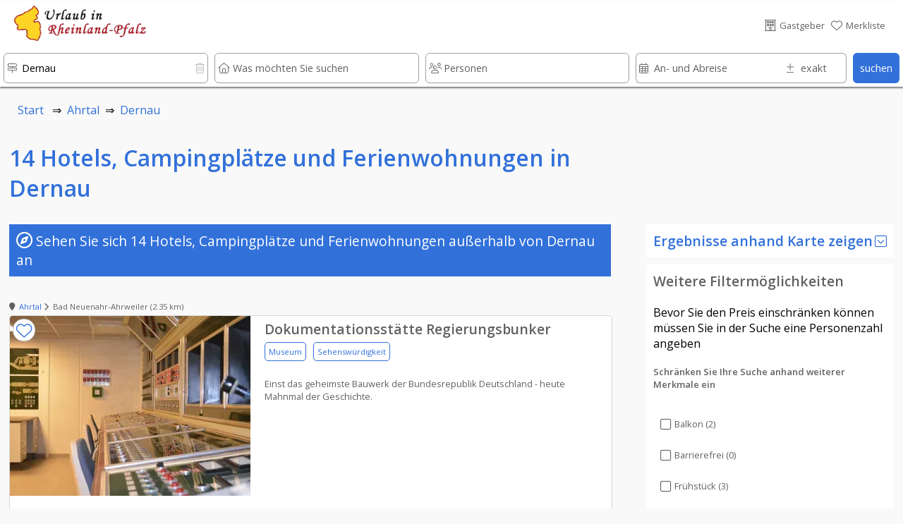

--- FILE ---
content_type: text/html; charset=UTF-8
request_url: https://www.urlaub-in-rheinland-pfalz.de/Ahrtal/Dernau/index.htm
body_size: 28200
content:








																														
<!DOCTYPE html>
<html lang="de">
	<head>
		
	<link rel="preload" as="image" type="image/webp"
    imagesrcset="../../domizil-390/39708/saffenburg.webp"><link rel="preload" as="image" type="image/webp"
    imagesrcset="../../domizil-390/60301/Dokumentationsstaette_Regierungsbunker.webp">	<!-- PRELOADING AREA -->
	<!--<link rel="preconnect" href="https://delivery.consentmanager.net">-->
	<!--<link rel="preconnect" href="https://cdn.consentmanager.net">-->
	<link rel="preconnect" href="https://fonts.googleapis.com">
	<link rel="preconnect" href="https://fonts.gstatic.com" crossorigin>
	<link rel="preload" href="https://fonts.googleapis.com/css2?family=Open+Sans:wght@400;600&display=swap" as="style">
	<link href="https://fonts.googleapis.com/css2?family=Open+Sans:wght@400;600&display=swap" rel="stylesheet">
	<link rel="preload" href="https://ajax.googleapis.com/ajax/libs/jquery/3.5.1/jquery.min.js" as="script">
		<!--<link rel="preload" href="../../js/externals/slider_test/css/swiper2.min.css?v=h.1.2.5" as="style">
	<link rel="preload" href="../../js/functions/before/main.min.js?v=h.1.5.0" as="script"><link rel="preload" href="../../js/functions/before/detailObjects.min.js?v=h.1.5.0" as="script"><link rel="preload" href="../../js/functions/before/relatedObjects.min.js?v=h.1.5.0" as="script"><link rel="preload" href="../../js/functions/before/searchField.min.js?v=h.1.5.0" as="script">	<link rel="preload" href="../../js/functions/after/main.min.js?v=h.1.5.0" as="script"><link rel="preload" href="../../js/functions/after/relatedObjects.min.js?v=h.1.5.0" as="script">-->		
	<!--<link rel="preload" href="../../css/styles.min.css?v=2.1.5" as="style">-->
		
	<!--<link rel="preload" href="../../js/functions/before/swiper-bundle.min.js?v=h.1.2.5" as="script">-->
	<link rel="preload" href="https://kit.fontawesome.com/cd096d58cb.js" crossorigin="anonymous"  as="script">
			<link rel="preload" href="https://www.googletagmanager.com/ns.html?id=GTM-PQN868P" as="document">
						
			
	<!--<link rel="preload" href="https://use.fontawesome.com/releases/v5.7.2/css/brands.css" as="style">-->
	<!--<link rel="preload" href="https://ka-p.fontawesome.com/releases/v6.4.0/webfonts/pro-fa-solid-900-43def9.woff2" as="font" type="font/woff2" crossorigin>
	<link rel="preload" href="https://ka-p.fontawesome.com/releases/v6.4.0/webfonts/pro-fa-solid-900-b187e6.woff2" as="font" type="font/woff2" crossorigin>
	<link rel="preload" href="https://ka-p.fontawesome.com/releases/v6.4.0/webfonts/pro-fa-brands-400-9a7529.woff2" as="font" type="font/woff2" crossorigin>
	<link rel="preload" href="https://ka-p.fontawesome.com/releases/v6.4.0/webfonts/pro-fa-regular-400-8090c7.woff2" as="font" type="font/woff2" crossorigin>
	<link rel="preload" href="https://ka-p.fontawesome.com/releases/v6.4.0/webfonts/pro-fa-light-300-68b95c.woff2" as="font" type="font/woff2" crossorigin>
	<link rel="preload" href="https://ka-p.fontawesome.com/releases/v6.4.0/webfonts/pro-fa-light-300-b3d0b5.woff2" as="font" type="font/woff2" crossorigin>
	
	<link rel="preload" href="https://ka-p.fontawesome.com/releases/v6.4.0/webfonts/pro-fa-light-300-d5bbe9.woff2" as="font" type="font/woff2" crossorigin>
	<link rel="preload" href="https://ka-p.fontawesome.com/releases/v6.4.0/webfonts/pro-fa-light-300-a35b6e.woff2" as="font" type="font/woff2" crossorigin>
	<link rel="preload" href="https://ka-p.fontawesome.com/releases/v6.4.0/webfonts/pro-fa-light-300-9ddffe.woff2" as="font" type="font/woff2" crossorigin>
	<link rel="preload" href="https://ka-p.fontawesome.com/releases/v6.4.0/webfonts/pro-fa-light-300-4ef6fa.woff2" as="font" type="font/woff2" crossorigin>
	<link rel="preload" href="https://ka-p.fontawesome.com/releases/v6.4.0/webfonts/pro-fa-light-300-a39b8b.woff2" as="font" type="font/woff2" crossorigin>
	<link rel="preload" href="https://ka-p.fontawesome.com/releases/v6.4.0/webfonts/pro-fa-light-300-43def9.woff2" as="font" type="font/woff2" crossorigin>
	<link rel="preload" href="https://ka-p.fontawesome.com/releases/v6.4.0/webfonts/pro-fa-brands-400-90d968.woff2" as="font" type="font/woff2" crossorigin>
	<link rel="preload" href="https://ka-p.fontawesome.com/releases/v6.4.0/webfonts/pro-fa-brands-400-f6b769.woff2" as="font" type="font/woff2" crossorigin>
	-->
	
	<!--<link rel="preload" href="https://use.fontawesome.com/releases/v5.7.2/webfonts/fa-brands-400.woff2" as="font" type="font/woff2" crossorigin>-->
	
	<!--<link rel="preload" href="../../js/externals/jquery-date-range-picker-master/moment.min.js" as="script">
	<link rel="preload" href="../../js/externals/jquery-date-range-picker-master/dist/jquery.daterangepicker.min.js" as="script">
	<link rel="preload" href="../../js/externals/jquery-date-range-picker-master/dist/daterangepicker.min.css" as="style">
	<link rel="preload" href="../..//js/functions/customersArea/checkForms.js?v=1.1.2" as="script" crossorigin>-->
	

	
	<!-- PRELOADING AREA ENDE-->
<meta name="referrer" content="strict-origin-when-cross-origin" />
		<meta charset="utf-8">
		<meta name="viewport" content="width=device-width, initial-scale=1.0">
		<title>Urlaub in Dernau</title>
		<meta name="copyright" content="n-etwork GmbH" />
		<meta name="description" content="Dernau liegt im Ahrtal bei Altenahr. Die Gemeinde ist von Weinbau geprägt, so befinden sich zahlreiche Winzer im Ort. Höhepunkte im Veranstaltungskalender sind der Dernauer Weinfrühling und der Winzermarkt. Durch den Ort führt der Ahrsteig, der Rotweinwand" />
		<!--<meta name="keywords" content="Ferienwohnungen Ferienhäuser Hotels Zimmer Weingüter Rheinland-Pfalz Mosel Pfalz Eifel Nahe Lahn Taunus Saar Ruwer Rheinhessen Mittelrhein Hunsrück Westerwald Urlaub Wanderwege Radwege" />-->
		

				<!--- CSS3 Start -->
		<link rel="stylesheet" href="../../css/customersArea.min.css?v=h1.5.0" media="none" onload="if(media!='all')media='all'">
		<script async src="https://kit.fontawesome.com/cd096d58cb.js" crossorigin="anonymous"></script>
		

		<link rel="stylesheet" href="../../css/styles.min.css?v=h2.0.0">
								<!-- neuer pikaday -->

				<!-- neuer pikaday -->
			
		<link rel="apple-touch-icon" href="../..//media/images/intern/portal/apple_1.png"/>
		<link rel="stylesheet" href="../../css/cookieHinweis.css" media="none" onload="if(media!='all')media='all'">
		<!--- CSS End -->			
		
		<!--- JQUERYS Start -->
		<script src="https://ajax.googleapis.com/ajax/libs/jquery/3.5.1/jquery.min.js"></script>
		
<script src="../../js/functions/before/main.min.js?v=h.1.5.1" async></script><script src="../../js/functions/before/detailObjects.min.js?v=h.1.5.1" async></script><script src="../../js/functions/before/relatedObjects.min.js?v=h.1.5.1" async></script><script src="../../js/functions/before/searchField.min.js?v=h.1.5.1" async></script>	

		
		<link rel="shortcut icon" href="https://www.urlaub-in-rheinland-pfalz.de/logos/95/0018f69a001ae66d26b981637eaf008d.png" type="image/png"/>


		<!--- META IMPORTANTS : Canonical, Paginierung, robots -->
		
			<link rel="canonical" href="https://www.urlaub-in-rheinland-pfalz.de/Ahrtal/Dernau/index.htm">
			<meta name="robots" content="index, follow">				<!--	
			<link rel="canonical" href="https://www.urlaub-in-rheinland-pfalz.de/Ahrtal/Dernau/">
			<meta name="robots" content="index, follow">	
		-->
		
						
		<!-- GOOGLE Start-->
			<meta name="google-site-verification" content="U4eYRssQomq8MrA7wBtQWXp-APO5RkSF0EvA47WGObg"/>
			<!-- Google Tag Manager -->
<script>(function(w,d,s,l,i){w[l]=w[l]||[];w[l].push({'gtm.start':
new Date().getTime(),event:'gtm.js'});var f=d.getElementsByTagName(s)[0],
j=d.createElement(s),dl=l!='dataLayer'?'&l='+l:'';j.async=true;j.src=
'https://www.googletagmanager.com/gtm.js?id='+i+dl;f.parentNode.insertBefore(j,f);
})(window,document,'script','dataLayer','GTM-PQN868P');</script>
<!-- End Google Tag Manager -->		<!-- GOOGLE End-->
		<!-- Facebook -->

				
			<meta property="og:title" content="Urlaub in Dernau" />
			<meta property="og:url" content="https://www.urlaub-in-rheinland-pfalz.de/Ahrtal/Dernau/" />
			<meta property="og:description" content="Dernau liegt im Ahrtal bei Altenahr. Die Gemeinde ist von Weinba">
			<meta property="og:image" content="https://www.urlaub-in-rheinland-pfalz.de/urlaubsbilder/1068/vines-801098_1280.jpg" />
			<meta property="og:type" content="article" />
			<meta property="og:locale" content="de_DE" />
			<meta property="og:locale:alternate" content="en_GB" />
			<meta property="og:locale:alternate" content="nl_NL" />
		
				<link rel="preload" as="image" href="../../logos-100/95/urlaub_in_rheinland_pfalz_logo.png">
				
		
			
			
										<script src="https://cloud.ccm19.de/app.js?apiKey=9bfd507cc48f879db48bf60ff2f094c0a601e165b8e620d5&amp;domain=66ac68d5931e09a00a091a82&amp;lang=de_DE" referrerpolicy="origin"></script>
		
							
					
		</head>
	<body id="body">

	<!-- Development Environment Overlay -->
		<!-- Ende Development Environment Overlay -->
			<script src="../../js/functions/before/swiper-bundle.min.js?v=h.1.5.0"></script>
		<link rel="stylesheet" href="../../js/externals/slider_test/css/swiper2.min.css?v=h.1.5.0">
		<!--<script src="../../js/functions/before/swiper.min.js?v=h.1.1.8"></script>-->
		<!-- Google Tag Manager (noscript) -->
			<noscript><iframe src="https://www.googletagmanager.com/ns.html?id=GTM-PQN868P" height="0" width="0" style="display:none;visibility:hidden"></iframe></noscript>
							
				
					
	<div id="hamburgerMenu">
		<div class="flexContainerRow flexStyleWrap">
			<div class="flexiBox-100-100 fs100 borderBdm borderGrey toggleHamburgerMenu">
				<div class="flexContainerRow flexStyleWrap">
					
						<div style="width: 21px">
							
						</div>

														<div id="logo">
					<a href="https://www.urlaub-in-rheinland-pfalz.de">
								
						<picture>
							<source srcset="../../logos-100/95/urlaub_in_rheinland_pfalz_logo.webp" type="image/webp">
							<source srcset="../../logos-100/95/urlaub_in_rheinland_pfalz_logo.png">
							<img width="38.759689922481" height="50" class="dbImg" loading="lazy"
								src="../../logos/95/urlaub_in_rheinland_pfalz_logo.png"  
								alt="Urlaub in Rheinland-Pfalz"
								title="Urlaub in Rheinland-Pfalz">
						</picture>						
					</a>
					</div>			
													<div id="signet">
					<a href="https://www.urlaub-in-rheinland-pfalz.de">
								
						<picture>
							<source srcset="../../logos-210/10/urlaub-in-rheinland-pfalz-signets.webp" type="image/webp">
							<source srcset="../../logos-210/10/urlaub-in-rheinland-pfalz-signets.png">
							<img width="144.8275862069" height="40" class="dbImg" loading="lazy"
								src="../../logos/10/urlaub-in-rheinland-pfalz-signets.png"  
								alt="Ferienwohnungen und Hotels in Rheinland-Pfalz"
								title="Ferienwohnungen und Hotels in Rheinland-Pfalz">
						</picture>	
					</a>
					</div>
																							
						<div id="placeholderHeader">
							&nbsp;
						</div>
					
					<div class="flexiBox-auto pd-all10 flexiBox-grow1 txtRight fs200">
						X
					</div>					
				</div>
			</div>	

			
							
			<a class="flexiBox-100-100" href="https://www.urlaub-in-rheinland-pfalz.de" title="Home">
				<div class="flexiBox-100-100 borderBdm borderGrey">
					<div class="flexContainerRow flexStyleWrap flexStretch fs100Real">
						
						<div class="pd-all10 flexItemsSelfCenter" style="width: 10px">
						<i class="fa-light fa-house-blank txtColGrey"></i>
						</div>
						<div class="flexiBox-auto pd-all10 flexiBox-grow1 txtColGrey">
							Startseite						</div>					
					</div>
				</div>
			</a>
		
						
			<a class="flexiBox-100-100" href="https://www.urlaub-in-rheinland-pfalz.de/Gastgeber/index.htm" title="Gastgeber">
				<div class="flexiBox-100-100 borderBdm borderGrey">
					<div class="flexContainerRow flexStyleWrap flexStretch fs100Real">
						<div class="pd-all10 flexItemsSelfCenter" style="width: 10px">
							<i class="fa-light fa-bed txtColGrey"></i>
							</div>
						<div class="flexiBox-auto pd-all10 flexiBox-grow1 txtColGrey">
							Gastgeber						</div>					
					</div>
				</div>
			</a>	

			<a class="flexiBox-100-100" href="https://www.urlaub-in-rheinland-pfalz.de/Restaurants_und_Gastronomie/index.htm" title="Restaurants und Gastronomie">
				<div class="flexiBox-100-100 borderBdm borderGrey">
					<div class="flexContainerRow flexStyleWrap flexStretch fs100Real">
						<div class="pd-all10 flexItemsSelfCenter" style="width: 10px">
						<i class="fa-light fa-fork-knife txtColGrey"></i>
						</div>
						<div class="flexiBox-auto pd-all10 flexiBox-grow1 txtColGrey">
							Restaurants und Gastronomie						</div>					
					</div>
				</div>
			</a>				

			<a class="flexiBox-100-100" href="https://www.urlaub-in-rheinland-pfalz.de/Freizeit,_Sehenswürdigkeiten_und_mehr/index.htm" title="Freizeit, Sehenswürdigkeiten und mehr">
				<div class="flexiBox-100-100 borderBdm borderGrey">
					<div class="flexContainerRow flexStyleWrap flexStretch fs100Real">
						<div class="pd-all10 flexItemsSelfCenter" style="width: 10px">
							<i class="fa-light fa-castle txtColGrey"></i>
						</div>
						<div class="flexiBox-auto pd-all10 flexiBox-grow1 txtColGrey">
							Freizeit, Sehenswürdigkeiten und mehr						</div>					
					</div>
				</div>
			</a>	
		
			<a class="flexiBox-100-100" href="https://www.urlaub-in-rheinland-pfalz.de/urlaubsthemen/index.htm" title="Reisetipps und Ideen für den besonderen Urlaub ">
				<div class="flexiBox-100-100 borderBdm borderGrey">
					<div class="flexContainerRow flexStyleWrap flexStretch fs100Real">
						<div class="pd-all10 flexItemsSelfCenter" style="width: 10px">
								<i class="fa-light fa-book-atlas txtColGrey"></i>
						</div>
						<div class="flexiBox-auto pd-all10 flexiBox-grow1 txtColGrey">
							Unser Reisemagazin für Rheinland-Pfalz						</div>					
					</div>
				</div>
			</a>
			
			<a class="flexiBox-100-100" href="https://www.urlaub-in-rheinland-pfalz.de/veranstaltungen/index.htm" title="Veranstaltungen ">
				<div class="flexiBox-100-100 borderBdm borderGrey">
					<div class="flexContainerRow flexStyleWrap flexStretch fs100Real">
						<div class="pd-all10 flexItemsSelfCenter" style="width: 10px">
								<i class="fa-light fa-calendar-days txtColGrey"></i>
						</div>
						<div class="flexiBox-auto pd-all10 flexiBox-grow1 txtColGrey">
							Veranstaltungen						</div>					
					</div>
				</div>
			</a>

			<a class="flexiBox-100-100" href="https://www.urlaub-in-rheinland-pfalz.de/wanderwege-und-radwege/index.htm" title="Rad- und Wanderwege ">
				<div class="flexiBox-100-100 borderBdm borderGrey">
					<div class="flexContainerRow flexStyleWrap flexStretch fs100Real">
						<div class="pd-all10 flexItemsSelfCenter" style="width: 10px">
							<i class="fa-light fa-person-hiking txtColGrey"></i>
						</div>
						<div class="flexiBox-auto pd-all10 flexiBox-grow1 txtColGrey">
							Rad- und Wanderwege						</div>					
					</div>
				</div>
			</a>

			<a class="flexiBox-100-100" href="https://www.urlaub-in-rheinland-pfalz.de/login/index.htm" title="Rad- und Wanderwege ">
				<div class="flexiBox-100-100 borderBdm borderGrey">
					<div class="flexContainerRow flexStyleWrap flexStretch fs100Real">
						<div class="pd-all10 flexItemsSelfCenter" style="width: 10px">
						 <i class="fa-light fa-file-signature txtColGrey"></i>
						</div>
						<div class="flexiBox-auto pd-all10 flexiBox-grow1 txtColGrey">
							Anmelden & Werben						</div>					
					</div>
				</div>
			</a>						
		</div>
	</div>
	
	<div id="messageOverlay" class="messageHide">
		<div class="innerMessage">
			<div class="Message">
				<div class="msgTitle redBg" id="msgTitle">
					
				</div>
				<div class="msgText" id="msgText">
					
				</div>		
				<div class="msgButton flexContainerRow">
					<div class="placeholder">
					</div>
					<div class="button" id="closeMsg" onclick="closeMsg();">
						okay
					</div>
				</div>					
			</div>
		</div>	
		<div class="innerDark">
		</div>
	</div>
	
	<div id="listOverlay" class="messageHide">
		<div class="innerMessage">
			<div class="Message">
				<div class="flexiBox-100-100">

	<div style="position: absolute; right: 0;" class="txtColGrey pd-all10 pointer" onClick="closeList();">
		<i class="fas fa-times-circle fs140"></i>
	</div>	
	<div class="flexContainer flexStyleWrap flexiBox-spacebetween mobileRowToCol">
		<div class="flexContainerCol flexiBox-100-100">
			<div class="flexiBox-100-100">
				<div class="fs160 txtColBlue pd-all10">
					<center><i class="fas fa-check"></i>&nbsp;Erfolgreich zur Merkliste beigefügt</center>
				</div>
				<div class="flexiBox-100-100 bgWhite">
					<div class="fs120 txtColGrey pd-all10">
						
					</div>
					<div class="fs100 txtColGrey pd-all10 registerItems">
						<center><p>Sie haben den Anbieter erfolgreich zu Ihrer Merkliste hinzugef&uuml;gt.</p>
<p>Ihre Merkliste erreichen Sie &uuml;ber das <i class="fas fa-heart txtColOrange"></i>-Symbol im Seitenkopf.</p></center>
					</div>	
				</div>
			</div>
		</div>
	</div>
</div>			</div>
		</div>	
	</div>
	
	<div id="listOverlay2" class="messageHide">
		<div class="innerMessage">
			<div class="Message">
				<div class="flexiBox-100-100">

	<div style="position: absolute; right: 0;" class="txtColGrey pd-all10 pointer" onClick="closeList2();">
		<i class="fas fa-times-circle fs140"></i>
	</div>	
	<div class="flexContainer flexStyleWrap flexiBox-spacebetween mobileRowToCol">
		<div class="flexContainerCol flexiBox-100-100">
			<div class="flexiBox-100-100">
				<div class="fs160 txtColBlue pd-all10">
					<center><i class="fas fa-check"></i>&nbsp;Erfolgreich von der Merkliste entfernt</center>
				</div>
				<div class="flexiBox-100-100 bgWhite">
					<div class="fs100 txtColGrey pd-all10 registerItems">
						<center><p>Sie haben den Anbieter erfolgreich von Ihrer Merkliste entfernt.</p></center>
					</div>	
				</div>
			</div>
		</div>
	</div>
</div>			</div>
		</div>	
	</div>	

	<div id="listOverlay3" class="messageHide">
		<div class="innerMessage">
			<div class="Message">
				<div class="flexiBox-100-100">

	<div style="position: absolute; right: 0;" class="txtColGrey pd-all10 pointer" onClick="closeList3();">
		<i class="fas fa-times-circle fs140"></i>
	</div>	
	<div class="flexContainer flexStyleWrap flexiBox-spacebetween mobileRowToCol">
		<div class="flexContainerCol flexiBox-100-100">
			<div class="flexiBox-100-100">
				<div class="fs160 txtColBlue pd-all10">
					<center><i class="fas fa-check"></i>&nbsp;Erfolgreich von der Merkliste entfernt</center>
				</div>
				<div class="flexiBox-100-100 bgWhite">
					<div class="fs100 txtColGrey pd-all10 registerItems">
						<center><p>Sie haben den Anbieter erfolgreich von Ihrer Merkliste entfernt.</p></center>
					</div>	
				</div>
			</div>
		</div>
	</div>
</div>			</div>
		</div>	
	</div>	
			
	<div id="filterOverlay" class="messageHide filterNo">
		<div id="filter" class="messageHide">
	<div class="flexiBox-100-100">
		<div class="flexContainerRow flexStyleWrap">
			<div class="flexiBox-100-100">
				<div class="flexContainerRow flexStyleWrap bgWhite imageCentered borderFilterMobile">
					<div class="pd-all10Mobile fs120 txtColGrey fsBold"> 
						Weitere Filterm&ouml;glichkeiten 
					</div>
					<div id="placeholderHeader">
						&nbsp;
					</div>
					<div class="flexiBox-auto pd-all10Mobile flexiBox-grow1 txtRight fs100 pointer normalHidden txtColBlue" onClick="hideFilterOverlay();">
						schlie&szlig;en <i class="fa-light fa-circle-xmark"></i>
					</div>	
				</div>
				<div class="flexContainerRow flexStyleWrap">
					<div class="flexiBox-100-100 bgWhite">
						<!--<div class="pd-all10 fs100 txtColGrey">
							<p>Mit Hilfe der Filterfunktion k&ouml;nnen Sie Ihre Suche weiter einschr&auml;nken - so gelangen Sie punktgenau zu Ihrer Wunsch-Ferienwohnung oder Ihrem Traum-Hotel.</p>a
						</div>-->
						<div class="flexContainerRow flexStyleWrap">
																											<div class="flexiBox-100-100 borderFilterMobile">
																<!-- Preis -->
								<div class="pd-all10">
									<div id="priceYes" class="messageHide">
										<div class="pd-top-bottom5 flexiBox-50-mobile mrg-right5">
											<div class="relBox">
												<input id="suchePriceFrom" name="suchePriceFrom" type="text" class="searchInput1 thisPriceCheck" autocomplete="off" placeholder="von" value="">
												<input id="suchePriceFromPre" name="suchePriceFromPre" type="hidden" value="von">
												<input id="suchePriceFromAfter" name="suchePriceFromPreAfter" type="hidden" value="Euro">
												<div class="searchIcon txtColGrey">
													<i class="fa-light fa-euro-sign" aria-hidden="true"></i>
												</div>	
											</div>
										</div>
										<div class="pd-top-bottom5 flexiBox-50-mobile">
											<div class="relBox">
												<input id="suchePriceTo" name="suchePriceTo"  type="text"  class="searchInput1 thisPriceCheck" autocomplete="off" placeholder="bis" value="">
												<input id="suchePriceToPre" name="suchePriceToPre" type="hidden" value="bis">
												<input id="suchePriceToAfter" name="suchePriceToAfter" type="hidden" value="Euro">
												<div class="searchIcon txtColGrey">
													<i class="fa-light fa-euro-sign" aria-hidden="true"></i>
												</div>	
											</div>
										</div>
									</div>
									
									<div id="priceNo" class=" fs100 relBox messageShow">
											Bevor Sie den Preis einschränken können müssen Sie in der Suche eine Personenzahl angeben									</div>
								</div>									
							</div>	
								<input id="suchePiktos" name="suchePiktos" type="hidden" value="Merkmale">
								<input id="sel1" name="sel1" type="hidden" value="Ausstattung">
								<input id="sel2" name="sel2" type="hidden" value="Lage">
								<input id="sel3" name="sel3" type="hidden" value="Merkmale">								
																								<div class="flexiBox-100-100 filterOptions mrg-bottom80">
									<div class="pd-all10 fs80 fsBold txtColGrey">
										Schränken Sie Ihre Suche anhand weiterer Merkmale ein									</div>
									<!-- Piktos Optionen-->
									<div class="pd-all10">
										<div class="pd-top-bottom5">
											<div class="relBox">
													<div class="flexContainerRow flexStyleWrap"><div class="flexiBox-100-100 thisIsChecker unChecked checkArea_3_37" id="checkArea_3_37" onclick=" selectPictosOnpage(this, '37', '1', '1', '0', '3', '0', 'Balkon'); markCheckedOnpage(this, '37', '3');">
							<div class="flexContainerRow flexStyleNoWrap flexItemsCenter">
								<div class="checkAreaInner flexContainerRow flexStyleNoWrap flexItemsCenter checkAreaInner_3_37" id="checkAreaInner_3_37">
									<div class="crumBoxColorActive textAwesome checkAreaStatus_3_37" id="checkAreaStatus_3_37">
										<i id="icon_3_37" class="fa-light fa-square txtColGrey" aria-hidden="true"></i>
									</div>
									<div class="fs80 txtColGrey txtWrap textMargin checkAreaTitle_3_37" id="checkAreaTitle_3_37">
										Balkon <span id="count_3_37"> (2)</span><input type="hidden"  id="filterInput_3_37" value="2">
									</div>
								</div>
							</div>
						</div><div class="flexiBox-100-100 thisIsChecker unChecked checkArea_3_41" id="checkArea_3_41" onclick=" selectPictosOnpage(this, '41', '3', '0', '0', '3', '0', 'Barrierefrei'); markCheckedOnpage(this, '41', '3');">
							<div class="flexContainerRow flexStyleNoWrap flexItemsCenter">
								<div class="checkAreaInner flexContainerRow flexStyleNoWrap flexItemsCenter checkAreaInner_3_41" id="checkAreaInner_3_41">
									<div class="crumBoxColorActive textAwesome checkAreaStatus_3_41" id="checkAreaStatus_3_41">
										<i id="icon_3_41" class="fa-light fa-square txtColGrey" aria-hidden="true"></i>
									</div>
									<div class="fs80 txtColGrey txtWrap textMargin checkAreaTitle_3_41" id="checkAreaTitle_3_41">
										Barrierefrei <span id="count_3_41"> (0)</span><input type="hidden"  id="filterInput_3_41" value="0">
									</div>
								</div>
							</div>
						</div><div class="flexiBox-100-100 thisIsChecker unChecked checkArea_3_79" id="checkArea_3_79" onclick=" selectPictosOnpage(this, '79', '3', '1', '0', '3', '0', 'Frühstück'); markCheckedOnpage(this, '79', '3');">
							<div class="flexContainerRow flexStyleNoWrap flexItemsCenter">
								<div class="checkAreaInner flexContainerRow flexStyleNoWrap flexItemsCenter checkAreaInner_3_79" id="checkAreaInner_3_79">
									<div class="crumBoxColorActive textAwesome checkAreaStatus_3_79" id="checkAreaStatus_3_79">
										<i id="icon_3_79" class="fa-light fa-square txtColGrey" aria-hidden="true"></i>
									</div>
									<div class="fs80 txtColGrey txtWrap textMargin checkAreaTitle_3_79" id="checkAreaTitle_3_79">
										Frühstück <span id="count_3_79"> (3)</span><input type="hidden"  id="filterInput_3_79" value="3">
									</div>
								</div>
							</div>
						</div><div class="flexiBox-100-100 thisIsChecker unChecked checkArea_3_83" id="checkArea_3_83" onclick=" selectPictosOnpage(this, '83', '1', '0', '0', '3', '0', 'Garten'); markCheckedOnpage(this, '83', '3');">
							<div class="flexContainerRow flexStyleNoWrap flexItemsCenter">
								<div class="checkAreaInner flexContainerRow flexStyleNoWrap flexItemsCenter checkAreaInner_3_83" id="checkAreaInner_3_83">
									<div class="crumBoxColorActive textAwesome checkAreaStatus_3_83" id="checkAreaStatus_3_83">
										<i id="icon_3_83" class="fa-light fa-square txtColGrey" aria-hidden="true"></i>
									</div>
									<div class="fs80 txtColGrey txtWrap textMargin checkAreaTitle_3_83" id="checkAreaTitle_3_83">
										Garten <span id="count_3_83"> (0)</span><input type="hidden"  id="filterInput_3_83" value="0">
									</div>
								</div>
							</div>
						</div><div class="flexiBox-100-100 thisIsChecker unChecked checkArea_3_92" id="checkArea_3_92" onclick=" selectPictosOnpage(this, '92', '3', '0', '0', '3', '0', 'Halbpension'); markCheckedOnpage(this, '92', '3');">
							<div class="flexContainerRow flexStyleNoWrap flexItemsCenter">
								<div class="checkAreaInner flexContainerRow flexStyleNoWrap flexItemsCenter checkAreaInner_3_92" id="checkAreaInner_3_92">
									<div class="crumBoxColorActive textAwesome checkAreaStatus_3_92" id="checkAreaStatus_3_92">
										<i id="icon_3_92" class="fa-light fa-square txtColGrey" aria-hidden="true"></i>
									</div>
									<div class="fs80 txtColGrey txtWrap textMargin checkAreaTitle_3_92" id="checkAreaTitle_3_92">
										Halbpension <span id="count_3_92"> (1)</span><input type="hidden"  id="filterInput_3_92" value="1">
									</div>
								</div>
							</div>
						</div><div class="flexiBox-100-100 thisIsChecker unChecked checkArea_3_105" id="checkArea_3_105" onclick=" selectPictosOnpage(this, '105', '1', '1', '0', '3', '0', 'Internet, Wlan, Wifi'); markCheckedOnpage(this, '105', '3');">
							<div class="flexContainerRow flexStyleNoWrap flexItemsCenter">
								<div class="checkAreaInner flexContainerRow flexStyleNoWrap flexItemsCenter checkAreaInner_3_105" id="checkAreaInner_3_105">
									<div class="crumBoxColorActive textAwesome checkAreaStatus_3_105" id="checkAreaStatus_3_105">
										<i id="icon_3_105" class="fa-light fa-square txtColGrey" aria-hidden="true"></i>
									</div>
									<div class="fs80 txtColGrey txtWrap textMargin checkAreaTitle_3_105" id="checkAreaTitle_3_105">
										Internet, Wlan, Wifi <span id="count_3_105"> (4)</span><input type="hidden"  id="filterInput_3_105" value="4">
									</div>
								</div>
							</div>
						</div><div class="flexiBox-100-100 thisIsChecker unChecked checkArea_3_261" id="checkArea_3_261" onclick=" selectPictosOnpage(this, '261', '3', '0', '0', '3', '0', 'Kleines Budget'); markCheckedOnpage(this, '261', '3');">
							<div class="flexContainerRow flexStyleNoWrap flexItemsCenter">
								<div class="checkAreaInner flexContainerRow flexStyleNoWrap flexItemsCenter checkAreaInner_3_261" id="checkAreaInner_3_261">
									<div class="crumBoxColorActive textAwesome checkAreaStatus_3_261" id="checkAreaStatus_3_261">
										<i id="icon_3_261" class="fa-light fa-square txtColGrey" aria-hidden="true"></i>
									</div>
									<div class="fs80 txtColGrey txtWrap textMargin checkAreaTitle_3_261" id="checkAreaTitle_3_261">
										Kleines Budget <span id="count_3_261"> (0)</span><input type="hidden"  id="filterInput_3_261" value="0">
									</div>
								</div>
							</div>
						</div><div class="flexiBox-100-100 thisIsChecker unChecked checkArea_3_266" id="checkArea_3_266" onclick=" selectPictosOnpage(this, '266', '3', '0', '0', '3', '0', 'Nachhaltiger Urlaub'); markCheckedOnpage(this, '266', '3');">
							<div class="flexContainerRow flexStyleNoWrap flexItemsCenter">
								<div class="checkAreaInner flexContainerRow flexStyleNoWrap flexItemsCenter checkAreaInner_3_266" id="checkAreaInner_3_266">
									<div class="crumBoxColorActive textAwesome checkAreaStatus_3_266" id="checkAreaStatus_3_266">
										<i id="icon_3_266" class="fa-light fa-square txtColGrey" aria-hidden="true"></i>
									</div>
									<div class="fs80 txtColGrey txtWrap textMargin checkAreaTitle_3_266" id="checkAreaTitle_3_266">
										Nachhaltiger Urlaub <span id="count_3_266"> (0)</span><input type="hidden"  id="filterInput_3_266" value="0">
									</div>
								</div>
							</div>
						</div><div class="flexiBox-100-100 thisIsChecker unChecked checkArea_3_148" id="checkArea_3_148" onclick=" selectPictosOnpage(this, '148', '1', '0', '0', '3', '0', 'Parkplätze'); markCheckedOnpage(this, '148', '3');">
							<div class="flexContainerRow flexStyleNoWrap flexItemsCenter">
								<div class="checkAreaInner flexContainerRow flexStyleNoWrap flexItemsCenter checkAreaInner_3_148" id="checkAreaInner_3_148">
									<div class="crumBoxColorActive textAwesome checkAreaStatus_3_148" id="checkAreaStatus_3_148">
										<i id="icon_3_148" class="fa-light fa-square txtColGrey" aria-hidden="true"></i>
									</div>
									<div class="fs80 txtColGrey txtWrap textMargin checkAreaTitle_3_148" id="checkAreaTitle_3_148">
										Parkplätze <span id="count_3_148"> (4)</span><input type="hidden"  id="filterInput_3_148" value="4">
									</div>
								</div>
							</div>
						</div><div class="flexiBox-100-100 thisIsChecker unChecked checkArea_3_152" id="checkArea_3_152" onclick=" selectPictosOnpage(this, '152', '1', '1', '0', '3', '0', 'Pool'); markCheckedOnpage(this, '152', '3');">
							<div class="flexContainerRow flexStyleNoWrap flexItemsCenter">
								<div class="checkAreaInner flexContainerRow flexStyleNoWrap flexItemsCenter checkAreaInner_3_152" id="checkAreaInner_3_152">
									<div class="crumBoxColorActive textAwesome checkAreaStatus_3_152" id="checkAreaStatus_3_152">
										<i id="icon_3_152" class="fa-light fa-square txtColGrey" aria-hidden="true"></i>
									</div>
									<div class="fs80 txtColGrey txtWrap textMargin checkAreaTitle_3_152" id="checkAreaTitle_3_152">
										Pool <span id="count_3_152"> (0)</span><input type="hidden"  id="filterInput_3_152" value="0">
									</div>
								</div>
							</div>
						</div><div class="flexiBox-100-100 thisIsChecker unChecked checkArea_3_271" id="checkArea_3_271" onclick=" selectPictosOnpage(this, '271', '3', '0', '0', '3', '0', 'Romantischer Urlaub'); markCheckedOnpage(this, '271', '3');">
							<div class="flexContainerRow flexStyleNoWrap flexItemsCenter">
								<div class="checkAreaInner flexContainerRow flexStyleNoWrap flexItemsCenter checkAreaInner_3_271" id="checkAreaInner_3_271">
									<div class="crumBoxColorActive textAwesome checkAreaStatus_3_271" id="checkAreaStatus_3_271">
										<i id="icon_3_271" class="fa-light fa-square txtColGrey" aria-hidden="true"></i>
									</div>
									<div class="fs80 txtColGrey txtWrap textMargin checkAreaTitle_3_271" id="checkAreaTitle_3_271">
										Romantischer Urlaub <span id="count_3_271"> (1)</span><input type="hidden"  id="filterInput_3_271" value="1">
									</div>
								</div>
							</div>
						</div><div class="flexiBox-100-100 thisIsChecker unChecked checkArea_3_165" id="checkArea_3_165" onclick=" selectPictosOnpage(this, '165', '1', '0', '0', '3', '0', 'Sauna'); markCheckedOnpage(this, '165', '3');">
							<div class="flexContainerRow flexStyleNoWrap flexItemsCenter">
								<div class="checkAreaInner flexContainerRow flexStyleNoWrap flexItemsCenter checkAreaInner_3_165" id="checkAreaInner_3_165">
									<div class="crumBoxColorActive textAwesome checkAreaStatus_3_165" id="checkAreaStatus_3_165">
										<i id="icon_3_165" class="fa-light fa-square txtColGrey" aria-hidden="true"></i>
									</div>
									<div class="fs80 txtColGrey txtWrap textMargin checkAreaTitle_3_165" id="checkAreaTitle_3_165">
										Sauna <span id="count_3_165"> (2)</span><input type="hidden"  id="filterInput_3_165" value="2">
									</div>
								</div>
							</div>
						</div><div class="flexiBox-100-100 thisIsChecker unChecked checkArea_3_191" id="checkArea_3_191" onclick=" selectPictosOnpage(this, '191', '1', '0', '0', '3', '0', 'Terrasse, Innenhof'); markCheckedOnpage(this, '191', '3');">
							<div class="flexContainerRow flexStyleNoWrap flexItemsCenter">
								<div class="checkAreaInner flexContainerRow flexStyleNoWrap flexItemsCenter checkAreaInner_3_191" id="checkAreaInner_3_191">
									<div class="crumBoxColorActive textAwesome checkAreaStatus_3_191" id="checkAreaStatus_3_191">
										<i id="icon_3_191" class="fa-light fa-square txtColGrey" aria-hidden="true"></i>
									</div>
									<div class="fs80 txtColGrey txtWrap textMargin checkAreaTitle_3_191" id="checkAreaTitle_3_191">
										Terrasse, Innenhof <span id="count_3_191"> (1)</span><input type="hidden"  id="filterInput_3_191" value="1">
									</div>
								</div>
							</div>
						</div><div class="flexiBox-100-100 thisIsChecker unChecked checkArea_3_98" id="checkArea_3_98" onclick=" selectPictosOnpage(this, '98', '3', '1', '0', '3', '0', 'Urlaub mit dem Hund'); markCheckedOnpage(this, '98', '3');">
							<div class="flexContainerRow flexStyleNoWrap flexItemsCenter">
								<div class="checkAreaInner flexContainerRow flexStyleNoWrap flexItemsCenter checkAreaInner_3_98" id="checkAreaInner_3_98">
									<div class="crumBoxColorActive textAwesome checkAreaStatus_3_98" id="checkAreaStatus_3_98">
										<i id="icon_3_98" class="fa-light fa-square txtColGrey" aria-hidden="true"></i>
									</div>
									<div class="fs80 txtColGrey txtWrap textMargin checkAreaTitle_3_98" id="checkAreaTitle_3_98">
										Urlaub mit dem Hund <span id="count_3_98"> (2)</span><input type="hidden"  id="filterInput_3_98" value="2">
									</div>
								</div>
							</div>
						</div><div class="flexiBox-100-100 thisIsChecker unChecked checkArea_3_115" id="checkArea_3_115" onclick=" selectPictosOnpage(this, '115', '3', '1', '0', '3', '0', 'Urlaub mit Kindern'); markCheckedOnpage(this, '115', '3');">
							<div class="flexContainerRow flexStyleNoWrap flexItemsCenter">
								<div class="checkAreaInner flexContainerRow flexStyleNoWrap flexItemsCenter checkAreaInner_3_115" id="checkAreaInner_3_115">
									<div class="crumBoxColorActive textAwesome checkAreaStatus_3_115" id="checkAreaStatus_3_115">
										<i id="icon_3_115" class="fa-light fa-square txtColGrey" aria-hidden="true"></i>
									</div>
									<div class="fs80 txtColGrey txtWrap textMargin checkAreaTitle_3_115" id="checkAreaTitle_3_115">
										Urlaub mit Kindern <span id="count_3_115"> (1)</span><input type="hidden"  id="filterInput_3_115" value="1">
									</div>
								</div>
							</div>
						</div><div class="flexiBox-100-100 thisIsChecker unChecked checkArea_3_270" id="checkArea_3_270" onclick=" selectPictosOnpage(this, '270', '3', '0', '0', '3', '0', 'Wellnessurlaub'); markCheckedOnpage(this, '270', '3');">
							<div class="flexContainerRow flexStyleNoWrap flexItemsCenter">
								<div class="checkAreaInner flexContainerRow flexStyleNoWrap flexItemsCenter checkAreaInner_3_270" id="checkAreaInner_3_270">
									<div class="crumBoxColorActive textAwesome checkAreaStatus_3_270" id="checkAreaStatus_3_270">
										<i id="icon_3_270" class="fa-light fa-square txtColGrey" aria-hidden="true"></i>
									</div>
									<div class="fs80 txtColGrey txtWrap textMargin checkAreaTitle_3_270" id="checkAreaTitle_3_270">
										Wellnessurlaub <span id="count_3_270"> (1)</span><input type="hidden"  id="filterInput_3_270" value="1">
									</div>
								</div>
							</div>
						</div><div id="selectionThis3"></div></div>											</div>
										</div>
									</div>									
								</div>
								
								<div class="flexiBox-100-100 requestBottom bgWhite brdTopMobile">
									<div class="flexContainerRow flexStyleWrap">
										<div class="flexiBox-50-mobile">
											<!-- l�schen-->
											<div class="pd-all10">
												<div class="pd-top-bottom5">
													<div class="relBox">
														<div id="searchSubmitFilterDel" name="searchSubmitFilterDel" onClick="clearFilterForm();" class="searchSubmit thisIsChecker pointer borderRd borderGrey bgWhite">
															<div class="txtColGrey txtCenter">
																Filter zur&uuml;cksetzen
															</div>	
														</div>
													</div>
												</div>
											</div>									
										</div>	

										<div class="flexiBox-50-mobile">
											<!-- anwenden-->
											<div class="pd-all10">
												<div class="pd-top-bottom5">
													<div class="relBox">
														<div id="searchSubmitFilterSend" name="searchSubmitFilterSend" class="searchSubmit" onClick="submitSearchForm();">
															<div class="txtColWhite filterResultCount W100 txtCenter">
																14 Ergebnisse
															</div>
														</div>
													</div>
												</div>
											</div>									
										</div>	
									</div>
								</div>
							</div>
						</div>
					</div>
				</div>
			</div>
		</div>
	</div>
<script type="text/javascript">

$(document).ready(function(){
	$(".thisIsChecker").click(function() {
			$(".filterResultCount").html("");
			optionSeq = '';
			for(h=0;h<10;h++) {		
				if($("#selectionThis" + h).length > 0) {
					$("#selectionThis" + h).each(function() {
						$(this).find('input').each(function() {
							
							thisOptionSeq = $(this).val();					
							thisOptionSeqSp = thisOptionSeq.split("+");
							optionSeqPre = thisOptionSeqSp[0];
							if(optionSeqPre > '') {
								optionSeq = optionSeq + "+" + optionSeqPre;	
							}
						})
					})
				}
			}
				
				var obj = $('#objArray').val();
				var priceFrom = $('#suchePriceFrom').val();
				var priceTo = $('#suchePriceTo').val();
				var person = $('#persEntry').val();
				var options = optionSeq;
				var isInf = $('#infinite').val();
				var pathfinder = $('#pathfinderX').val();
				var portal = $('#portalX').val();
				var language = $('#languageX').val();
				var allcount = Number($('#all_product_count').val());
				////////////////////////////////////
				postPath = $('#pathfinderX').val() + "moduls/system/requirements/filters/filters_infinite.php";
				$.post(postPath, {obj:obj, options: options, priceFrom: priceFrom, priceTo: priceTo, person: person, infinite: isInf}, function(data) {
				$(".filterResultCount").html(data);
				});
	});
	$( ".thisPriceCheck" ).on("keyup", function() {
		
		$(".filterResultCount").html("");
			optionSeq = '';
			for(h=0;h<10;h++) {		
				if($("#selectionThis" + h).length > 0) {
					$("#selectionThis" + h).each(function() {
						$(this).find('input').each(function() {
							
							thisOptionSeq = $(this).val();					
							thisOptionSeqSp = thisOptionSeq.split("+");
							optionSeqPre = thisOptionSeqSp[0];
							if(optionSeqPre > '') {
								optionSeq = optionSeq + "+" + optionSeqPre;	
							}
						})
					})
				}
			}
			
				var obj = $('#objArray').val();
				var priceFrom = $('#suchePriceFrom').val();
				var priceTo = $('#suchePriceTo').val();
				var person = $('#persEntry').val();
				var options = optionSeq;
				var isInf = $('#infinite').val();
				var pathfinder = $('#pathfinderX').val();
				var portal = $('#portalX').val();
				var language = $('#languageX').val();
				var allcount = Number($('#all_product_count').val());
				////////////////////////////////////
				postPath = $('#pathfinderX').val() + "moduls/system/requirements/filters/filters_infinite.php";
				$.post(postPath, {obj:obj, options: options, priceFrom: priceFrom, priceTo: priceTo, person: person, infinite: isInf}, function(data) {
				$(".filterResultCount").html(data);
				});
	});
});

	</script>	</div>
	
			<header>
		<div  class="headerNormalPage" id="header" >
			
		
			
<div class="wrapperHeader headerBackground  " id="secHeader" onclick="toggle_allMenus();">
	<div class="boxFrame">
		<div class="flexContainerRow flexStyleNoWrap flexStretch stripeBottom">
			<div id="hamburger" class="toggleHamburgerMenu txtColGrey">
				<div style="width: 21px">
					<i class="fa-light fa-bars" aria-hidden="true"></i>
				</div>
			</div>	
								<div id="logo">
					<a href="https://www.urlaub-in-rheinland-pfalz.de">
								
						<picture>
							<source srcset="../../logos-100/95/urlaub_in_rheinland_pfalz_logo.webp" type="image/webp">
							<source srcset="../../logos-100/95/urlaub_in_rheinland_pfalz_logo.png">
							<img width="38.759689922481" height="50" class="dbImg" loading="lazy"
								src="../../logos/95/urlaub_in_rheinland_pfalz_logo.png"  
								alt="Urlaub in Rheinland-Pfalz"
								title="Urlaub in Rheinland-Pfalz">
						</picture>						
					</a>
					</div>			
												<div id="signet">
					<a href="https://www.urlaub-in-rheinland-pfalz.de">
								
						<picture>
							<source srcset="../../logos-210/10/urlaub-in-rheinland-pfalz-signets.webp" type="image/webp">
							<source srcset="../../logos-210/10/urlaub-in-rheinland-pfalz-signets.png">
							<img width="144.8275862069" height="40" class="dbImg" loading="lazy"
								src="../../logos/10/urlaub-in-rheinland-pfalz-signets.png"  
								alt="Ferienwohnungen und Hotels in Rheinland-Pfalz"
								title="Ferienwohnungen und Hotels in Rheinland-Pfalz">
						</picture>	
					</a>
					</div>
													
			<div id="placeholderHeader">
				&nbsp;
			</div>
							<div id="login" class="txtColGrey">
					<a class="greyLink" rel="nofollow" href="https://www.urlaub-in-rheinland-pfalz.de/login/index.htm" title="Gastgeber">
						<div class="flexContainerRow flexStyleNoWrap ">
							<div class="fs100">
								<i class="fa-light fa-hotel" aria-hidden="true"></i>
							</div>
							<div class="fs80 mrg-left-right5 flexItemsSelfCenter">
								<nowrap>
									Gastgeber								</nowrap>
							</div>
						</div>
					</a>
				</div>
								<div id="pin" class="txtColBlue">
					<a id="pinLink" rel="nofollow" class="greyLink" href="https://www.urlaub-in-rheinland-pfalz.de/merkliste/index.htm" title="Merkliste">
						<div class="flexContainerRow flexStyleNoWrap ">
							<div class="fs100" id="pinInner">
																	<i class="fa-light fa-heart"></i>
															</div>
							<div class="fs80 mrg-left-right5 flexItemsSelfCenter">
								<nowrap>
									Merkliste<div id="testcounter" style="display: inline;"></div>
								</nowrap>
							</div>
						</div>
					</a>
				</div>
				

					
				
					
			<div id="mobilePin" class="txtColGrey">
				<a id="pinLink" rel="nofollow" class="greyLink" href="https://www.urlaub-in-rheinland-pfalz.de/merkliste/index.htm" title="Merkliste">
					<div id="pinInnerMobile">
													<i class="fa-light fa-heart"></i>
											</div>
				</a>
			</div>	
		
			<div id="mobileSearch" onClick="showMobileSearch();" class="txtColGrey">

			</div>				
		</div>
				<div class="normalHidden">
			
			<div class="flexContainerRow flexStyleNoWrap flexStretch" onClick="showMobileSearch();">
				<div class="pd-all5 txtColGrey maxLines-4 overflowH">
					<span class="fs100Real">
						<b>14</b> Hotels, Campingplätze und Ferienwohnungen in Dernau					</span>
									</div>
				</div>
				<div class="flexContainerRow flexStyleNoWrap flexStretch borderTop borderLightGrey">
				<div id="mobileFilter" class="txtColGrey mobile20Box flexiBox-center" onClick="showFilter(2); closeDropDownSearch(4);">
					<span style="white-space: nowrap;"><i class="fa-light fa-sliders"></i>&nbsp;Filter <div id="filterCounter"></div></span>
				</div>
								<div id="mobileMap" class="txtColGrey stripeLeft mobile20Box flexiBox-center gotomap">
					<span><i class="fa-light fa-map-location-dot"></i>&nbsp;Karten</span>
				</div>
			</div>
		</div>
			
							
					
	</div>
</div>


		<div id="searchBar" class=" search  ">
		<div id="searchInner" class="searchInnerFull headerShadow ">
			<div id="sWrapper" class="wrapperSearch ">
				
			<form action="" method="post" name="searchForm" id="searchForm">
			<div class="flexContainerRow flexStyleWrap">
				<div class="flexiBox-20-100Real mobileMarginTop5 flexiBox-grow1">
					<div class="relBox">
						<input id="sucheWhere" name="sucheWhere" type="text" class="searchInput1" autocomplete="off" placeholder="Wo möchten Sie suchen" value="Dernau" onClick="closeDropDownSearch(0);">
						<div class="searchIcon txtColGrey">
							<i class="fa-light fa-signs-post" aria-hidden="true"></i>
						</div>
						
							<div id="resetWhere" class="searchIconDelete txtColLightgrey pointer " onClick="resetWhere();">
								<i class="fa-light fa-trash-can" aria-hidden="true"></i>
							</div>	
							<div id="cancelWhere" class= "messageHide txtColLightgrey fs120" style="position: absolute; top: 10px; right:15px" value="1+Where"  onclick="closeSearchArea(this);"><i class="fa-light fa-circle-xmark"></i></div>
						
						<div id="resultsWhere" class="messageHide searchDropDown0"></div>
					</div>
				</div>		
				<div class="flexiBox-20-100Real mobileMarginTop5 flexiBox-grow1">
					<div class="relBox">
						<div id="sucheWhatIcon" class="searchIcon txtColGrey">
							<i class="fa-light fa-house" aria-hidden="true"></i>
						</div>	
						
							<div id="resetWhat"  class="searchIconDelete txtColLightgrey pointer messageHide" onClick="resetWhat();">
								<i class="fa-light fa-trash-can" aria-hidden="true"></i>
							</div>		
							<div id="cancelWhat" class= "messageHide txtColLightgrey fs120" style="position: absolute; top: 10px; right:15px" value="1+What"  onclick="closeSearchArea(this);"><i class="fa-light fa-circle-xmark"></i></div>				
						<input id="sucheWhat" name="sucheWhat" type="text" class="searchInput1" autocomplete="off" placeholder="Was möchten Sie suchen" value="" onBlur="checkIfEmptyWhat(this);" onClick="closeDropDownSearch(1);">
						<div id="resultsWhat" class="messageHide searchDropDown1"></div>
					</div>
				</div>
				
			
				
				
				<div class="flexiBox-20-100Real mobileMarginTop5 flexiBox-grow1">
					<div class="relBox">
						<div id="suchePersonsIcon" class="searchIcon txtColGrey">
							<i class="fa-light fa-users" aria-hidden="true"></i>
						</div>	
							
							<div  id="resetPerson" class="searchIconDelete txtColLightgrey pointer messageHide" onClick="resetPerson();">
								<i class="fa-light fa-trash-can" aria-hidden="true"></i>
							</div>		
					
						<input id="suchePersons" name="suchePersons" type="text" class="searchInput1 <!--disableInput-->" autocomplete="off" placeholder="Personen" value="" onBlur="checkIfEmptyWhat(this);" onClick="closeDropDownSearch(3);" readonly>
						<div id="resultsPersons" class="messageHide searchDropDown2"></div>
					</div>
				</div>				

				<div class="flexiBox-20-100Real mobileMarginTop5 flexiBox-grow1 mrg-right9">
					<div class="flexContainerRow flexStyleNoWrap " id="calendarArea">
					
						<div id="bookingBoxStart" class="relBox <!--disableInput-->" style="width: 70%">		
							<input id="bookingStartFilterRight" inputmode='none'  name="bookingStartFilterRight"  class="datepicker searchInputCal1" autocomplete="off" placeholder="An- und Abreise" value="">
							<div id="sucheBookingIcon"  class="searchIcon txtColGrey">
								<i class="fa-light fa-calendar-days"></i>
							</div>
							<div id="resetBookingStart" class="searchIconDeleteCal txtColLightgrey pointer messageHide" onClick="resetBookingStart();">
								<i class="fa-light fa-trash-can" aria-hidden="true"></i>
							</div>
							<input id="from" name="from" type="hidden">
							<div id="resultsBookingsVoid" class="messageHide searchDropDown3"></div>
						</div>	
						
						<div class="relBox" style="width: 30%">
						<div id="suchePlusIcon" class="searchIcon txtColGrey">
							<i class="fa-light fa-plus-minus" aria-hidden="true"></i>
						</div>	
						<div  id="resetPlus" class="searchIconDeleteCal txtColLightgrey pointer messageHide" onClick="resetPlus();">
							<i class="fa-light fa-trash-can" aria-hidden="true"></i>
						</div>		
						<input id="suchePlus" name="suchePlus" type="text" class="searchInputCal3 <!--disableInput-->" autocomplete="off" placeholder="exakt" value="" onBlur="checkIfEmptyWhat(this);" onClick="closeDropDownSearch(4);">
						<div id="resultsPlus" class="messageHide searchDropDown4"></div>
					</div>						
					</div>	
				</div>
								
				<div class="flexiBox-auto-100 mobileMarginTop5">
					<div class="relBox">
						<!--<input type="button" id="searchSubmit" name="searchSubmit" class="searchSubmit" value="suchen" onClick="submitSearchForm();">-->
						<div class="searchSubmit_new" id="searchSubmit" name="searchSubmit" onClick="submitSearchForm();">
							<center>suchen</center>
						</div>						
					</div>							
				</div>		
				<div class="flexiBox-10-100Real mobileMarginTop5 normalHidden mobileHidden">
					<div class="relBox">
						<div class="searchInput5" onClick="showFilter(2); closeDropDownSearch(4);">
							Filter<div id="filterCounter"></div>
						</div>
						<div class="searchIcon txtColWhite">
							<i class="fa fa-filter" aria-hidden="true"></i>
						</div>	
					</div>
				</div>				
					<input type="hidden" id="searchLang" name="searchLang" value="1">
					<input type="hidden" id="searchPortal" name="searchPortal" value="1">
					<input type="hidden" id="searchLocal" name="searchLocal" value="121,27,124,132,138,140,142,143,166,171,173,175,176,177,406,113,114,115,118,119,120,122,125,126,127,128,130,131,133,134,135,136,137,139,141,144,146,147,148,149,167,168,170,172,174,860,1610,2051,3000,3087,71,3089,3090,3091,3092,3093,3094,3096,3097,2974,72,2975,2976,2985,2987,3001,3002,3003,3004,3005,3006,3009,3010,3011,3012,567,73,568,569,570,571,572,573,574,575,576,577,578,579,580,581,582,583,584,1415,1416,1417,1419,1420,1422,1423,1424,1425,1426,1427,1428,1429,1430,1431,1432,1461,1462,1463,1464,1465,1466,1467,1468,1469,1470,1471,1472,1473,1474,1475,1476,1477,1478,1479,1480,1481,1482,1483,1484,1485,1486,1487,1488,1503,1504,1505,1506,1507,1701,1702,1703,1704,1705,279,74,280,281,282,283,284,285,286,293,295,296,298,300,301,302,303,304,305,306,307,308,309,310,311,312,313,314,315,316,317,318,319,320,321,635,636,637,638,639,641,642,643,644,646,647,648,649,650,651,652,653,654,655,656,657,658,659,660,661,662,663,664,665,666,667,668,669,670,671,672,821,822,823,824,825,826,827,828,829,830,831,832,833,1016,1017,1018,1019,1020,1021,1022,1023,1024,1025,1026,1058,1059,1060,1061,1062,1063,1064,1065,1066,1067,1068,1069,1070,1071,1072,1073,1074,1075,1128,1129,1130,1131,1132,1133,1134,1135,1136,1137,1138,1139,1140,1141,1142,1143,1144,1145,1146,1147,1148,1149,1150,1151,1152,1153,1154,1155,1156,1157,1158,1159,1437,1438,1439,1440,1441,1442,1443,1444,1445,1447,1448,1449,1450,1451,1452,1453,1454,1455,1456,1457,1669,1670,1671,1672,1673,1674,1675,1676,1677,1678,1680,1681,1682,2147,2148,2149,2150,2152,2153,2154,2156,2157,2158,2159,2160,2161,2162,75,502,503,504,505,506,507,508,509,510,511,513,514,515,516,517,518,519,520,521,522,524,525,526,527,528,529,530,531,532,533,534,535,536,537,538,539,540,541,542,543,544,545,546,547,548,549,550,551,552,553,1037,1038,1039,1040,1041,1042,1043,1044,1045,1046,1047,1048,1049,1050,1051,1052,1053,1300,1301,1302,1303,1304,1305,1306,1307,1308,1309,1310,1311,1312,1313,1314,1315,1316,1317,1318,1319,1320,1593,1594,1595,1596,1597,1598,1599,1601,1602,1604,1606,1607,1608,1611,1612,1613,1615,1616,1617,1618,1619,1620,1621,1622,1623,1624,1625,1626,1627,1628,1629,1630,1631,1632,1633,1634,1635,1636,1637,1638,1639,1640,1641,1717,1718,1719,1720,1721,1722,1723,1724,1725,1726,1727,1728,1729,1730,1732,1733,1734,1735,1736,1737,1738,1739,1740,1741,1742,1743,1744,1745,1746,1747,1748,1749,1750,1751,1752,1753,1754,1755,1756,1757,1758,1759,1760,2052,2053,2054,2055,2056,2057,2058,2059,2060,2135,2136,2138,2139,2140,2141,2142,2143,2145,2146,2319,2320,2323,2328,2332,2335,2336,76,116,117,145,37,954,77,955,956,957,958,959,960,961,962,963,964,965,966,1167,1169,1170,1171,1172,1173,1540,1930,1931,1932,1933,1934,1935,1936,1937,1938,1939,1940,1941,1942,1943,1944,1945,1947,1948,2090,2091,2092,2093,2094,2095,2096,2097,2098,2099,2100,2101,2102,2103,2104,2105,2106,2107,2108,2109,2110,2922,2923,2924,2925,2927,2928,426,78,428,434,470,471,472,473,474,475,476,477,478,479,480,481,482,483,484,485,486,487,488,489,490,491,492,493,494,495,496,497,498,499,500,501,967,968,969,970,971,972,973,974,975,976,977,978,979,980,981,982,983,984,985,986,987,989,990,991,994,995,996,997,998,999,1000,1001,1035,1237,1238,1239,1240,1241,1242,1243,1244,1245,1246,1247,1248,1249,1250,1251,1252,1253,1254,1256,1257,1258,1830,1831,1832,1833,1834,1835,1836,1837,1838,1839,1840,1841,1842,1843,1844,1845,2969,2970,735,79,736,737,738,739,740,741,742,743,744,746,747,748,749,750,751,752,753,754,755,756,757,758,759,1091,1092,1093,1094,1095,1096,1097,1098,1099,1100,1101,1102,1103,1104,1105,1106,1174,1175,1176,1177,1178,1179,1180,1181,1182,1183,1184,1185,1186,1187,1188,1189,1190,1191,1192,1193,1194,1195,1196,1197,1198,1199,1200,1201,1202,1203,1204,1205,1206,1207,1209,1210,1211,1212,1213,1846,1848,1849,1851,1853,1855,1966,1967,1968,1969,1970,1972,2020,2021,2022,2023,2025,2026,2028,2029,2030,2031,2032,2033,2036,2037,2038,2039,2040,2041,2042,2043,2044,2045,2046,2047,2048,2049,2050,2115,2124,2174,2176,2177,2178,2179,398,80,400,401,403,408,409,410,412,415,416,417,418,420,421,424,425,1856,1857,1858,1859,1860,1861,1862,1863,1864,1865,1866,1867,1899,1900,1901,1902,1903,1904,1905,1906,1907,1908,1909,1910,1911,1912,1913,1914,1915,1916,1917,1918,1919,1920,1921,1922,1923,1924,1925,2072,2073,2074,2075,2076,2077,2078,2079,2080,2081,38,352,81,353,354,355,356,357,358,359,360,684,685,686,687,688,689,690,691,692,693,694,695,696,697,698,699,700,701,702,703,704,705,706,707,1321,1542,1543,1544,1545,1546,1547,1548,1549,1550,1551,1552,1553,1554,1555,1556,1557,1558,1559,1560,2635,2637,2638,2649,2653,921,82,922,923,924,925,926,927,928,929,1107,1108,1109,1110,1111,1112,1113,1114,1115,1116,1117,1118,1119,1120,1121,1122,1123,1124,1125,1126,1127,1398,1399,1400,1401,1402,1403,1404,1405,1406,1407,1408,1409,1410,1411,1412,1413,1561,1562,1563,1564,1565,1566,1567,1568,1570,1571,1572,1573,1574,1575,1576,1577,1578,1579,1580,1582,1583,1584,1585,1586,1587,1588,1589,1590,2766,2768,39,264,40,347,348,349,350,361,362,363,444,469,561,562,563,564,565,566,1259,1391,1392,1393,1394,1395,1396,1397,1792,1847,1850,1852,1854,1868,1869,1870,1871,1965,1971,2163,2164,2165,2166,2181,2182,2183,2184,2249,2250,2251,2252,2253,2254,2255,1649,2758,2759,2760,2762,2763,2764,2770,2771,2772,445,83,446,447,448,449,450,451,453,454,455,456,457,458,459,460,461,462,463,464,1272,1274,1275,1276,1278,1279,1280,1281,1643,1644,1645,1646,2111,2112,2113,2114,2116,2334,2382,2384,2385,2386,2388,2389,2390,2392,2393,2394,2395,2396,2397,2399,2400,2402,2405,1982,84,1983,1984,1985,1986,1987,1988,1989,1990,1992,1993,1994,1995,1996,1997,1998,1999,591,85,593,594,595,596,597,598,599,600,601,602,603,604,605,606,607,2117,2118,2119,2120,2121,2122,2123,2125,2126,2127,2128,2129,2130,2131,2133,2169,2170,2171,2172,2173,2175,2180,1260,86,1261,1263,1264,1265,1266,1267,1268,1269,1270,1271,1949,1950,1951,1953,1954,1956,1957,1958,1959,1960,1961,1962,1963,1964,2926,41,87,88,364,89,365,366,367,368,369,370,371,372,373,396,397,399,402,404,405,407,411,413,414,419,422,423,1351,1352,1353,1354,1355,1356,1357,2062,2063,2064,2065,2066,2067,2068,2069,2070,2071,42,617,90,618,619,620,621,622,623,624,625,626,627,628,629,630,631,943,265,91,266,267,268,269,270,271,272,273,274,275,276,277,278,326,327,328,329,330,331,332,333,334,335,336,337,338,339,340,341,342,343,344,345,346,351,673,674,675,676,677,711,712,713,714,715,716,717,718,719,720,721,722,723,724,725,726,792,793,794,795,796,797,798,799,861,862,863,864,865,866,867,868,869,870,871,872,873,874,875,876,877,942,1002,1003,1004,1005,1011,1012,1013,1014,1015,1330,1331,1332,1333,1334,1335,1336,1337,1338,1339,1340,1341,1342,1343,1344,1433,1434,1435,1647,1648,1684,1685,1686,1687,2185,2186,2187,2188,150,92,151,152,153,154,155,156,157,158,159,160,161,162,163,164,165,732,733,734,847,848,849,850,851,852,853,854,855,856,857,858,859,1220,1221,1222,1223,1224,1225,1226,1227,1228,1229,1230,1231,1232,1233,1234,1235,1236,1683,1872,1873,1874,1875,1876,1877,1878,1879,1880,1881,1882,1883,1884,1885,1886,1887,1888,1889,1890,1891,2289,2290,2291,2292,2293,2294,2295,2296,2297,2298,2299,2300,2344,2346,2347,2348,2349,2350,2351,2352,2353,2354,2355,2356,2357,178,93,179,180,181,182,183,184,185,186,187,188,189,190,191,192,193,427,429,430,431,432,433,435,436,437,438,439,760,761,762,763,834,835,836,839,841,843,845,846,1076,1282,1283,1284,1285,1287,1288,1289,1290,1291,1292,1293,1294,1295,1296,1298,1299,1345,1346,1347,1348,1349,1350,1358,1359,1360,1361,1362,1363,1364,1365,1366,1367,1368,1369,1370,1372,1373,1374,1375,1376,1377,1378,1379,1381,1382,1383,1489,1490,1491,1492,1493,1494,1495,1496,1498,1499,1500,1501,1502,1689,1690,1691,1692,1693,1694,1695,1696,1697,1698,1699,1700,1776,1777,1778,1779,1780,1974,1975,1976,1977,1978,1979,1980,1981,2203,2205,2241,2242,2243,2244,2245,2246,2247,2248,2345,2966,2967,2972,2973,237,94,440,441,442,443,554,560,632,633,634,708,709,710,791,820,917,918,920,1006,1007,1008,1009,1010,1054,1055,1056,1057,1083,1084,1085,1087,1088,1089,1090,1329,1384,1385,1386,1387,1388,1389,1390,1414,1458,1459,1460,1541,1642,1898,1926,1927,1928,1929,1973,2061,2206,2207,2381,585,95,587,588,589,944,945,946,947,948,949,950,1027,1028,1029,1030,1077,1078,1079,1080,1081,1082,1322,1323,1324,1325,1326,1327,1328,1706,1708,1709,1710,1711,1712,1713,1714,1715,1716,1892,1893,1894,1895,1896,1897,2082,2085,2086,2087,2089,2195,2196,2197,2198,2199,2200,2201,2202,2214,2216,2219,2406,2407,2409,2414,2415,2416,2420,2422,43,238,44,239,240,241,242,243,244,245,246,247,248,249,250,251,252,253,254,255,256,257,258,259,260,261,262,263,555,556,557,558,559,590,727,728,729,730,731,800,801,802,803,804,805,806,807,878,879,880,881,882,883,884,885,886,1036,1436,1508,1509,1510,1511,1512,1513,1514,1650,1651,1652,1653,1654,1655,1656,1657,1658,1659,1660,1661,1662,1663,1664,1665,1666,1667,1668,1688,2280,2281,2282,2283,2284,2285,2286,2287,2288,2358,2359,2360,2361,2362,2363,2364,2365,2366,2368,2369,2370,2371,2372,2373,2374,2375,2376,2377,2378,2379,2380,194,45,195,196,197,198,199,200,201,202,203,205,206,207,208,209,210,211,212,214,215,216,217,219,220,221,222,226,229,232,233,234,235,236,322,323,324,325,374,375,376,377,378,379,380,381,382,383,384,385,386,387,388,389,390,391,393,394,395,465,466,467,468,608,609,610,611,612,613,614,615,616,678,679,680,681,682,683,764,765,766,767,768,769,770,772,773,774,775,776,777,778,780,781,782,783,784,785,786,787,789,790,808,809,810,811,812,813,814,815,816,817,818,819,887,888,889,890,891,892,893,895,896,897,898,899,900,901,902,904,905,906,907,908,909,910,911,912,913,915,916,930,931,932,933,934,935,936,937,938,939,940,941,953,1031,1032,1033,1034,1214,1215,1216,1217,1218,1219,1515,1516,1517,1518,1519,1520,1521,1522,1523,1524,1525,1526,1527,1528,1529,1530,1531,1532,1533,1534,1535,1536,1537,1538,1539,1761,1762,1763,1764,1765,1766,1767,1768,1769,1771,1772,1773,1774,1775,1781,1782,1783,1784,1785,1786,1787,1788,1789,1790,1791,1793,1794,1795,1796,1797,1798,1799,1800,1801,1802,1803,1804,1805,1806,1807,1808,1809,1810,1811,1812,1813,1814,1817,1818,1819,1820,1821,1822,1823,1824,1825,1826,1827,1828,1829,2000,2001,2002,2003,2004,2005,2006,2007,2008,2009,2010,2011,2012,2013,2014,2015,2016,2017,2018,2019,2189,2190,2191,2192,2193,2194,2220,2221,2222,2223,2224,2225,2226,2227,2228,2229,2230,2231,2232,2233,2234,2235,2236,2237,2238,2239,2240,2256,2257,2258,2259,2260,2261,2262,2263,2264,2265,2266,2267,2268,2269,2270,2271,2272,2273,2274,2275,2276,2277,2278,2279,2301,2302,2303,2304,2305,2306,2307,2308,2309,2310,2311,2312,2313,2314,2315,2316,2317,2318,2639,2646,2614,2622">
					<input type="hidden" id="searchCategories" name="searchCategories" value="1,2,3,4,5,6,7,8,9,10,11,14,16,17,18,19,20,21,22,23,24,25,26,27,28,29,30,31,32,33,34,35,36,37,38,39,40,41,42,43,44,45,46,47,48,49,50,51,52,53,54,55,56,57,58,59,60,61,62,63,64,65,66,68,69,70,71,72,73">
					<input type="hidden" id="actPath" name="actPath" value="../../">
					
					<div id="results" class="messageHide"></div>

				<input type="hidden" id="WhereEntry" name="WhereEntry" value="/Ahrtal/Dernau">
				<input type="hidden" id="WhereEntryRawname" name="WhereEntryRawname" value="Dernau">
				<input type="hidden" id="WhatEntry" name="WhatEntry" value="">
				<input type="hidden" id="WhatEntryRawname" name="WhatEntryRawname" value="">
				<input type="hidden" id="WhatEntryType" name="WhatEntryType" value="">
				<input type="hidden" id="WhatEntryId" name="WhatEntryId" value="">
				<input type="hidden" id="persEntry" name="persEntry" value="">
				<input type="hidden" id="plusEntry" name="plusEntry" value="">
				
				<input type="hidden" id="WhatEntryMore" name="WhatEntryMore" value="">
				<input type="hidden" id="WhatEntryTopic" name="WhatEntryTopic" value="">
				<input type="hidden" id="maptop" name="maptop" value="">
				<input type="hidden" id="mapbottom" name="mapbottom" value="">
				<input type="hidden" id="mapleft" name="mapleft" value="">
				<input type="hidden" id="mapright" name="mapright" value="">
				<input type="hidden" id="sucheErrorTitle" name="sucheErrorTitle" value="Fehler bei der Sucheingabe">
				<input type="hidden" id="sucheErrorText" name="sucheErrorText" value="<p>Bitte schr&auml;nken Sie Ihre Sucheingabe durch mindestens eine Auswahl ein.</p>">
				<input type="hidden" id="sucheLoadingTitle" name="sucheLoadingTitle" value="Ergebnisse werden gelagen">
				<input type="hidden" id="sucheLoadingText" name="sucheLoadingText" value="">				
			</div>
			</form>
			</div>
		</div>
	<div id="searchInnerBg" class="searchInnerBg ">	
	</div>
	</div>
	


	
	<script type="text/javascript">
		if($("#searchBar").css("display") == 'none' || $("#searchBar").css("display").length == 0) { 
			$( "#mobileSearch" ).html('<i class="fa-light fa-magnifying-glass txtColGrey" aria-hidden="true"></i>');
		} else {
			$( "#mobileSearch" ).html('<i class="fa-solid fa-magnifying-glass-minus txtColOrange" aria-hidden="true"></i>');
		}
	</script>	

<script src="../../js/externals/jquery-date-range-picker-master/moment.min.js"></script>
<script src="../../js/externals/jquery-date-range-picker-master/dist/jquery.daterangepicker.min.js?v=1.0.2"></script>
<link rel="stylesheet" type="text/css" href="../../js/externals/jquery-date-range-picker-master/dist/daterangepicker.min.css?v=1.0.2" />
<script>
var d = new Date();
var strDate = d.getDate() + "." + (d.getMonth()+1) + "." + d.getFullYear();

$('#bookingStartFilterRight').dateRangePicker({
	autoClose: true,
	format: 'DD.MM.YYYY',
	separator: '-',
	language: 'auto',
	startOfWeek: 'monday',// or monday
	getValue: function()
	{
		return $(this).val();
	},
	setValue: function(s)
	{
		$("#resetBookingStart").removeClass("messageHide");
		$("#suchePlus").removeClass("disableInput");

		
	
		if(!$(this).attr('readonly') && !$(this).is(':disabled') && s != $(this).val())
		{
			$(this).val(s);
		}
	},
	startDate: strDate,
	endDate: false,
	time: {
		enabled: false
	},
	minDays: 0,
	maxDays: 0,
	showShortcuts: false,
	shortcuts:
	{
		
	},
	customShortcuts : [],
	inline:false,
	container:'body',
	alwaysOpen:false,
	singleDate:false,
	lookBehind: false,
	batchMode: false,
	duration: 200,
	stickyMonths: false,
	dayDivAttrs: [],
	dayTdAttrs: [],
	applyBtnClass: '',

	showTopbar: false,
	swapTime: false,
	selectForward: false,
	selectBackward: false,
	showWeekNumbers: false,
	getWeekNumber: function(date) //date will be the first day of a week
	{
		return moment(date).format('w');
	},
	monthSelect: false,
	yearSelect: false
});

    </script>
	

<!--<script type="text/javascript">
$(window).on( "load", function() {
	if($("#sucheWhat").val() == "") {
		$("#WhatEntry").val("/Gastgeber")
		$("#WhatEntryRawname").val("Gastgeber")
		$("#sucheWhat").val("Gastgeber")
		$("#WhatEntryType").val("1")
		$("#WhatEntryId").val("1")
		$("#suchePersons").removeClass("disableInput")
		$("#bookingBoxStart").removeClass("disableInput")
		$("#suchePlus").removeClass("disableInput")
		
	}	
})
	</script>-->

	
									
		</div>
	</header>
		<div id="searchStart" class="searchStart">
																							
	
</div>	<div id="content"  onclick="toggle_allMenus();">		<div class="wrapper">
			<div class="flexContainerRow flexStyleWrap flexiBox-spacebetween">
													
													<div id="breadcrumbSearch">
								<div class="wrapper">
									<div class="breadcrumb">
										<ol class="strBreadcrumb" >
											<li >
												<a href="https://www.urlaub-in-rheinland-pfalz.de">Start</a>
											</li>
											<li><a href="https://www.urlaub-in-rheinland-pfalz.de/Ahrtal/Info/index.htm"><span>Ahrtal</span></a></li><li><a href="https://www.urlaub-in-rheinland-pfalz.de/Ahrtal/Dernau/index.htm"><span>Dernau</span></a></li>										</ol>
									</div>
									<script type="application/ld+json">
									{
									  "@context": "https://schema.org",
									  "@type": "BreadcrumbList",
									  "itemListElement": [{
										"@type": "ListItem",
										"position": 1,
										"name": "Start",
										"item": "https://www.urlaub-in-rheinland-pfalz.de"
									  },{"@type": "ListItem", "position": 2,"name": "Ahrtal", "item": "https://www.urlaub-in-rheinland-pfalz.de/Ahrtal/Info/index.htm"},{"@type": "ListItem", "position": 3,"name": "Dernau", "item": "https://www.urlaub-in-rheinland-pfalz.de/Ahrtal/Dernau/index.htm"}]
									}
									</script>							
								</div>
								<div class="breadcrumbBg">
								</div>
							</div>
							
						
					
					
			
<style>
 
      /* Always set the map height explicitly to define the size of the div
       * element that contains the map. */
      #thisGoogleMap {
        height: 100%;
      }
</style>



	<script>
	
    var swiper = new Swiper('.customersSlider', {
		lazy: true,
		spaceBetween: 0,
		loop: false,
		navigation: {
			
			nextEl: '#cusTippsNext',
			prevEl: '#cusTippsPrev',
		},
		breakpoints: {
			1024: {
				slidesPerView: 4,
	
				
			},
			764: {
				slidesPerView: 1,
			},			
			600: {
				slidesPerView: 1,
			},
			480: {		
				slidesPerView: 1,	
			}
		}
		
    });

	
  </script>


<div class="flexiBox-70-100">
	<div class="flexiBox-title txtColBlue">
		<h1>14 Hotels, Campingplätze und Ferienwohnungen in Dernau</h1>
	</div>
</div>
<div class="flexiBox-70-100">
	<div class="flexiBox-100-100">
		
<script type="text/javascript">
	$(document).ready(function(){
		var active = 0;
		//$(window).scroll(function(){
			$( "#loadMore" ).on( "click", function() {
			var position = $(window).scrollTop();
			var objListHeight = $("#objResultList").height();
			var objListTop = $("#objResultList").position();
			var objListBottom = (objListHeight + objListTop.top - $(window).height());
			if( position >= objListBottom && active == 0){
				active = 1;
				var row = Number($('#row').val());
				var obj = $('#objArray').val();
				var bookable = $('#bookable').val();
				var sortable = $('#sortable').val();
				var depth = $('#depth').val();
				var lon = $('#lon').val();
				var lat = $('#lat').val();
				var locId = $('#locId').val();
				var catName = $('#catName').val();
				var thisDataOutputTitleMajorityExternal = $('#thisDataOutputTitleMajorityExternal').val();
				if($('#isLocalClaimerSafe').val() == 1) {
					$('#isLocalClaimer').val("1");
				}
				var isLocalClaimer = $('#isLocalClaimer').val();
				var isInf = $('#infinite').val();
				var pathfinder = $('#pathfinderX').val();
				var portal = $('#portalX').val();
				var language = $('#languageX').val();
				var allcount = Number($('#all_product_count').val());
				var rowperpage = 10;
				
				row = row + rowperpage;
				rowGezeigt = row + rowperpage;
				if(rowGezeigt<allcount) {
					$("#gezeigt").text( rowGezeigt );
				} else {
					$("#gezeigt").text( allcount );
					$("#loadMore").css("display", "none");
				}
				if(row <= allcount){
					$('.ajax-load').show();			
					var url = $('#pathfinderX').val() + "moduls/system/requirements/resultlist_infinite.php";
					$('#row').val(row);
					$.ajax({
						url: url,
						type: 'post',
						data: {row:row, obj:obj, infinite: isInf, pathfinder: pathfinder, portal: portal, language: language, depth: depth, locId: locId, lat: lat, lon: lon, thisDataOutputTitleMajorityExternal: thisDataOutputTitleMajorityExternal, isLocalClaimer: isLocalClaimer, bookable: bookable, sortable:sortable, catName: catName},
						success: function(response){
							
							$('.ajax-load').hide();
							$(".elementX:last").after(response).show().fadeIn("slow");
							//targetBlank();
						}
					});
				}
				else{
					//$('#remove').remove();
					//$(".product:last").after('<tr id="remove"><td colspan="4" style="text-align: center;"><b>No Data Available</b></td></tr>');
				}
				
				setTimeout(function() {			
					active = 0;
				}, 2000);
	
			}

		});
	});

	</script>		
		<div class="flexContainerRow flexStyleWrap" id="objResultList">
			<div class="flexiBox-100-100">
				<div class="flexContainerRow flexStyleWrap">
				

																					<div class="flexiBox-100-100 mrg-bottom30">
									<div class="pd-all10 bgBlue txtColWhite fs120">
										<i class="far fa-compass fs120"></i> Sehen Sie sich 14 Hotels, Campingplätze und Ferienwohnungen außerhalb von Dernau an
									</div>
								</div>
																
								<div class="flexiBox-100-100 mrg-bottom30 elementX">
									<div id="objResult0" class="marker-link">
										<div class="pd-right10 pd-top-bottom5 fs70 txtColGrey txtWrap"><i class="fa fa-map-marker"></i>&nbsp;
											
<a href="https://www.urlaub-in-rheinland-pfalz.de/Ahrtal/Info/index.htm">Ahrtal</a>&nbsp;<i class="fa fa-chevron-right txtColGrey"></i> &nbsp;Bad Neuenahr-Ahrweiler (2.35 km)											
										</div>
																				<div class="noticeOverlay">
											<div class="fs140 fsBold txtColBlue pointer nonactive heartObject_7946" onclick="showOnList(7946);" >
												<center><i class="fa-light fa-heart txtColLightBlue"></i></center>
											</div>
										</div>
												
										<a href="https://www.urlaub-in-rheinland-pfalz.de/urlaub/7946/Dokumentationsstaette_Regierungsbunker/index.htm" class="linkBoxWhite objectLink" title="Dokumentationsstätte Regierungsbunker">
										<div class="flexiBox-100-100Real borderRd borderGrey linkBoxWhite overflowH">
											<div class="flexContainerRow flexStyleWrap">
																									<div class="flexiBox-40-100Real">
														<div class="flexiBox-100-100Real relBox imgCoverPreviewMaxHeight">
																													
																																																<div class="flexContainerRow flexStyleWrap imageCentered overflowH imgCoverPreviewMaxHeight">
																		<div class="">
																			
																				
																		<picture>
																			<source srcset="../../domizil-390/60301/Dokumentationsstaette_Regierungsbunker.webp" type="image/webp">
																			<source srcset="../../domizil-390/60301/Dokumentationsstaette_Regierungsbunker.jpg">
																			<img width="390" height="260" style="min-width: 50px; min-height: 50px; display: block" 																				class="imgCoverPreview" 
																				src="../../domizil-390/60301/Dokumentationsstaette_Regierungsbunker.jpg"  
																				alt="Dokumentationsstätte Regierungsbunker">	
																		</picture>																				
																		</div>
																	</div>															
																																													</div>
													</div>
																								<div class="flexiBox-60-100Real flexiBox-grow1">
													
													<div class="flexContainerRow flexStyleWrap relBox minH100">
														<div class="flexiBox-100-100">
															
																<div class="pd-left20 pd-right10 pd-top-bottom5 fs120 txtColGrey fsBold txtWrap mobileEllipsis300_550">	
																																		Dokumentationsstätte Regierungsbunker 		
																																		
																</div>
																<div class="flexContainerRow flexStyleWrap pd-left20 pd-right10">
																<div class="flexiBox-auto pd-all5 borderRd borderBlue fs70 txtColBlue mrg-right10 mrg-bottom5">Museum</div><div class="flexiBox-auto pd-all5 borderRd borderBlue fs70 txtColBlue mrg-right10 mrg-bottom5">Sehenswürdigkeit</div>																</div>
																																<div style="height: 210px; overflow: hidden;" class="pd-left20 pd-right10 pd-top-bottom5 fs80 txtColGrey relBox txtWrap mobileHidden">	
																	<p>Einst das geheimste Bauwerk der Bundesrepublik Deutschland - heute Mahnmal der Geschichte.</p>																	<div style="position: absolute; width: 100%; height: 50px; bottom: 0px;" class="contentGradientTest"></div>
																</div>															
															
														</div>														
														<div class="flexItemsSelfEnd flexiBox-100-100">
															<div class="flexContainerRow flexStyleWrap">
																<div class="flexiBox-66-100 flexiBox-grow1">
																
																	<div class="flexiBox-100-100">
																		<div class="pd-left20 pd-right10 pd-top-bottom5 fs80 txtColGrey txtWrap">
																														
																		</div>																	
																	</div>
																
																	<div class="flexiBox-100-100">
																		<div class="pd-left20 pd-right10 pd-top-bottom5 fs70 txtColGrey txtWrap">															
																																					</div>
																	</div>
																</div>
															
																															</div>
														</div>
														
													</div>
												
												</div>
											</div>
										</div>
										</a>
									</div>
									
								</div>
																														
								<div class="flexiBox-100-100 mrg-bottom30 elementX">
									<div id="objResult1" class="marker-link">
										<div class="pd-right10 pd-top-bottom5 fs70 txtColGrey txtWrap"><i class="fa fa-map-marker"></i>&nbsp;
											
<a href="https://www.urlaub-in-rheinland-pfalz.de/Ahrtal/Info/index.htm">Ahrtal</a>&nbsp;<i class="fa fa-chevron-right txtColGrey"></i> &nbsp;Mayschoß (2.42 km)											
										</div>
																				<div class="noticeOverlay">
											<div class="fs140 fsBold txtColBlue pointer nonactive heartObject_6743" onclick="showOnList(6743);" >
												<center><i class="fa-light fa-heart txtColLightBlue"></i></center>
											</div>
										</div>
												
										<a href="https://www.urlaub-in-rheinland-pfalz.de/urlaub/6743/Saffenburg_bei_Mayschoss/index.htm" class="linkBoxWhite objectLink" title="Saffenburg bei Mayschoß">
										<div class="flexiBox-100-100Real borderRd borderGrey linkBoxWhite overflowH">
											<div class="flexContainerRow flexStyleWrap">
																									<div class="flexiBox-40-100Real">
														<div class="flexiBox-100-100Real relBox imgCoverPreviewMaxHeight">
																													
																																																<div class="flexContainerRow flexStyleWrap imageCentered overflowH imgCoverPreviewMaxHeight">
																		<div class="">
																			
																				
																		<picture>
																			<source srcset="../../domizil-390/39708/saffenburg.webp" type="image/webp">
																			<source srcset="../../domizil-390/39708/saffenburg.jpg">
																			<img width="390" height="261" style="min-width: 50px; min-height: 50px; display: block" 																				class="imgCoverPreview" 
																				src="../../domizil-390/39708/saffenburg.jpg"  
																				alt="Saffenburg bei Mayschoß">	
																		</picture>																				
																		</div>
																	</div>															
																																													</div>
													</div>
																								<div class="flexiBox-60-100Real flexiBox-grow1">
													
													<div class="flexContainerRow flexStyleWrap relBox minH100">
														<div class="flexiBox-100-100">
															
																<div class="pd-left20 pd-right10 pd-top-bottom5 fs120 txtColGrey fsBold txtWrap mobileEllipsis300_550">	
																																		Saffenburg bei Mayschoß 		
																																		
																</div>
																<div class="flexContainerRow flexStyleWrap pd-left20 pd-right10">
																<div class="flexiBox-auto pd-all5 borderRd borderBlue fs70 txtColBlue mrg-right10 mrg-bottom5">Burgen und Schlösser</div>																</div>
																																<div style="height: 210px; overflow: hidden;" class="pd-left20 pd-right10 pd-top-bottom5 fs80 txtColGrey relBox txtWrap mobileHidden">	
																	<p>Die <strong>Saffenburg</strong> thront hoch über einer <strong>Ahrschleife</strong> bei <strong>Mayschoß</strong>.</p>
<p>Mit Ihrer fast 1.000 jährigen Geschichte gilt die Burgruine als älteste Burg des Ahrtals. Am Fuße der Burg wachsen erlesene Weine. Ein besonderes Erlebnis sind Wanderungen durch die Weinberge zur Burganlage, herrliche Aussichten und Weingenuss pur.</p>																	<div style="position: absolute; width: 100%; height: 50px; bottom: 0px;" class="contentGradientTest"></div>
																</div>															
															
														</div>														
														<div class="flexItemsSelfEnd flexiBox-100-100">
															<div class="flexContainerRow flexStyleWrap">
																<div class="flexiBox-66-100 flexiBox-grow1">
																
																	<div class="flexiBox-100-100">
																		<div class="pd-left20 pd-right10 pd-top-bottom5 fs80 txtColGrey txtWrap">
																														
																		</div>																	
																	</div>
																
																	<div class="flexiBox-100-100">
																		<div class="pd-left20 pd-right10 pd-top-bottom5 fs70 txtColGrey txtWrap">															
																																					</div>
																	</div>
																</div>
															
																															</div>
														</div>
														
													</div>
												
												</div>
											</div>
										</div>
										</a>
									</div>
									
								</div>
																														
								<div class="flexiBox-100-100 mrg-bottom30 elementX">
									<div id="objResult2" class="marker-link">
										<div class="pd-right10 pd-top-bottom5 fs70 txtColGrey txtWrap"><i class="fa fa-map-marker"></i>&nbsp;
											<a href="https://www.urlaub-in-rheinland-pfalz.de/Ahrtal/Info/index.htm">Ahrtal</a>&nbsp;<i class="fa fa-chevron-right txtColGrey"></i> &nbsp;Mayschoß (2.55 km)											
										</div>
																				<div class="noticeOverlay">
											<div class="fs140 fsBold txtColBlue pointer nonactive heartObject_8693" onclick="showOnList(8693);" >
												<center><i class="fa-light fa-heart txtColLightBlue"></i></center>
											</div>
										</div>
												
										<a href="https://www.urlaub-in-rheinland-pfalz.de/urlaub/8693/Ferienwohnungen_Relaxen_in_der_Eifel/index.htm" class="linkBoxWhite objectLink" title="Ferienwohnungen Relaxen in der Eifel">
										<div class="flexiBox-100-100Real borderRd borderGrey linkBoxWhite overflowH">
											<div class="flexContainerRow flexStyleWrap">
																									<div class="flexiBox-40-100Real">
														<div class="flexiBox-100-100Real relBox imgCoverPreviewMaxHeight">
																													
																																																<div class="flexContainerRow flexStyleWrap imageCentered overflowH imgCoverPreviewMaxHeight">
																		<div class="">
																			
																				
																		<picture>
																			<source srcset="../../domizil-390/68930/eifel13.webp" type="image/webp">
																			<source srcset="../../domizil-390/68930/eifel13.jpg">
																			<img width="390" height="291" style="min-width: 50px; min-height: 50px; display: block" 																				class="imgCoverPreview" 
																				src="../../domizil-390/68930/eifel13.jpg"  
																				alt="Ferienwohnung 4">	
																		</picture>																				
																		</div>
																	</div>															
																																																																																																																																																																																																																																																																																																																																																																																																																																																																																																																																																																																												</div>
													</div>
																								<div class="flexiBox-60-100Real flexiBox-grow1">
													
													<div class="flexContainerRow flexStyleWrap relBox minH100">
														<div class="flexiBox-100-100">
															
																<div class="pd-left20 pd-right10 pd-top-bottom5 fs120 txtColGrey fsBold txtWrap mobileEllipsis300_550">	
																																		Ferienwohnungen Relaxen in der Eifel 		
																																		
																</div>
																<div class="flexContainerRow flexStyleWrap pd-left20 pd-right10">
																<div class="flexiBox-auto pd-all5 borderRd borderBlue fs70 txtColBlue mrg-right10 mrg-bottom5">Ferienwohnung</div>																</div>
																																<div style="height: 135px; overflow: hidden;" class="pd-left20 pd-right10 pd-top-bottom5 fs80 txtColGrey relBox txtWrap mobileHidden">	
																	<p><strong>Herzlich willkommen in den Ferienwohnungen Relaxen in der Eifel</strong></p>
<ul>
<li>4 Ferienwohnungen, teilweise mit 5 Sternen DTV</li>
<li>neu saniert und komplett ausgestattet</li>
<li>Zentrale Lage</li>
</ul>																	<div style="position: absolute; width: 100%; height: 50px; bottom: 0px;" class="contentGradientTest"></div>
																</div>															
															
														</div>														
														<div class="flexItemsSelfEnd flexiBox-100-100">
															<div class="flexContainerRow flexStyleWrap">
																<div class="flexiBox-66-100 flexiBox-grow1">
																
																	<div class="flexiBox-100-100">
																		<div class="pd-left20 pd-right10 pd-top-bottom5 fs80 txtColGrey txtWrap">
																																							<div class="flexContainerRow flexStyleWrap">
																																									<div class="mrg-right10"><i class="fa-light fa-people-roof"></i>&nbsp;Maximale Belegung:&nbsp;<b>12</b></div>
																																								</div>
																														
																		</div>																	
																	</div>
																
																	<div class="flexiBox-100-100">
																		<div class="pd-left20 pd-right10 pd-top-bottom5 fs70 txtColGrey txtWrap">															
																																																											An den Weinbergen &centerdot; 																																								Fernsehgerät &centerdot; 																																								Internet, Wlan, Wifi &centerdot; 																																								Urlaub mit Kindern &centerdot; 																																								Schöne Aussicht																																																									</div>
																	</div>
																</div>
															
																															</div>
														</div>
														
													</div>
												
												</div>
											</div>
										</div>
										</a>
									</div>
									
								</div>
																														
								<div class="flexiBox-100-100 mrg-bottom30 elementX">
									<div id="objResult3" class="marker-link">
										<div class="pd-right10 pd-top-bottom5 fs70 txtColGrey txtWrap"><i class="fa fa-map-marker"></i>&nbsp;
											
<a href="https://www.urlaub-in-rheinland-pfalz.de/Ahrtal/Info/index.htm">Ahrtal</a>&nbsp;<i class="fa fa-chevron-right txtColGrey"></i> &nbsp;Bad Neuenahr-Ahrweiler (2.57 km)											
										</div>
																				<div class="noticeOverlay">
											<div class="fs140 fsBold txtColBlue pointer nonactive heartObject_7948" onclick="showOnList(7948);" >
												<center><i class="fa-light fa-heart txtColLightBlue"></i></center>
											</div>
										</div>
												
										<a href="https://www.urlaub-in-rheinland-pfalz.de/urlaub/7948/Museum_Roemervilla/index.htm" class="linkBoxWhite objectLink" title="Museum Römervilla">
										<div class="flexiBox-100-100Real borderRd borderGrey linkBoxWhite overflowH">
											<div class="flexContainerRow flexStyleWrap">
																									<div class="flexiBox-40-100Real">
														<div class="flexiBox-100-100Real relBox imgCoverPreviewMaxHeight">
																													
																																																<div class="flexContainerRow flexStyleWrap imageCentered overflowH imgCoverPreviewMaxHeight">
																		<div class="">
																			
																				
																		<picture>
																			<source srcset="../../domizil-390/60302/Museum_Roemervilla.webp" type="image/webp">
																			<source srcset="../../domizil-390/60302/Museum_Roemervilla.jpg">
																			<img width="390" height="259" style="min-width: 50px; min-height: 50px; display: block" loading="lazy"																				class="imgCoverPreview" 
																				src="../../domizil-390/60302/Museum_Roemervilla.jpg"  
																				alt="antike Wandmalerei">	
																		</picture>																				
																		</div>
																	</div>															
																																													</div>
													</div>
																								<div class="flexiBox-60-100Real flexiBox-grow1">
													
													<div class="flexContainerRow flexStyleWrap relBox minH100">
														<div class="flexiBox-100-100">
															
																<div class="pd-left20 pd-right10 pd-top-bottom5 fs120 txtColGrey fsBold txtWrap mobileEllipsis300_550">	
																																		Museum Römervilla 		
																																		
																</div>
																<div class="flexContainerRow flexStyleWrap pd-left20 pd-right10">
																<div class="flexiBox-auto pd-all5 borderRd borderBlue fs70 txtColBlue mrg-right10 mrg-bottom5">Museum</div><div class="flexiBox-auto pd-all5 borderRd borderBlue fs70 txtColBlue mrg-right10 mrg-bottom5">Sehenswürdigkeit</div>																</div>
																																<div style="height: 210px; overflow: hidden;" class="pd-left20 pd-right10 pd-top-bottom5 fs80 txtColGrey relBox txtWrap mobileHidden">	
																	<p>Pompeji im Kleinformat: Wandeln Sie auf den Spuren der Römer in einer ehemaligen Villa.</p>																	<div style="position: absolute; width: 100%; height: 50px; bottom: 0px;" class="contentGradientTest"></div>
																</div>															
															
														</div>														
														<div class="flexItemsSelfEnd flexiBox-100-100">
															<div class="flexContainerRow flexStyleWrap">
																<div class="flexiBox-66-100 flexiBox-grow1">
																
																	<div class="flexiBox-100-100">
																		<div class="pd-left20 pd-right10 pd-top-bottom5 fs80 txtColGrey txtWrap">
																														
																		</div>																	
																	</div>
																
																	<div class="flexiBox-100-100">
																		<div class="pd-left20 pd-right10 pd-top-bottom5 fs70 txtColGrey txtWrap">															
																																					</div>
																	</div>
																</div>
															
																															</div>
														</div>
														
													</div>
												
												</div>
											</div>
										</div>
										</a>
									</div>
									
								</div>
																														
								<div class="flexiBox-100-100 mrg-bottom30 elementX">
									<div id="objResult4" class="marker-link">
										<div class="pd-right10 pd-top-bottom5 fs70 txtColGrey txtWrap"><i class="fa fa-map-marker"></i>&nbsp;
											<a href="https://www.urlaub-in-rheinland-pfalz.de/Ahrtal/Info/index.htm">Ahrtal</a>&nbsp;<i class="fa fa-chevron-right txtColGrey"></i> &nbsp;Bad Neuenahr-Ahrweiler (3.08 km)											
										</div>
																				<div class="noticeOverlay">
											<div class="fs140 fsBold txtColBlue pointer nonactive heartObject_8754" onclick="showOnList(8754);" >
												<center><i class="fa-light fa-heart txtColLightBlue"></i></center>
											</div>
										</div>
												
										<a href="https://www.urlaub-in-rheinland-pfalz.de/urlaub/8754/Hotel_Rodderhof/index.htm" class="linkBoxWhite objectLink" title="Hotel Rodderhof">
										<div class="flexiBox-100-100Real borderRd borderGrey linkBoxWhite overflowH">
											<div class="flexContainerRow flexStyleWrap">
																									<div class="flexiBox-40-100Real">
														<div class="flexiBox-100-100Real relBox imgCoverPreviewMaxHeight">
																													
																																																<div class="flexContainerRow flexStyleWrap imageCentered overflowH imgCoverPreviewMaxHeight">
																		<div class="">
																			
																				
																		<picture>
																			<source srcset="../../domizil-390/69535/Hotel_Rodderhof.webp" type="image/webp">
																			<source srcset="../../domizil-390/69535/Hotel_Rodderhof.jpg">
																			<img width="390" height="261" style="min-width: 50px; min-height: 50px; display: block" loading="lazy"																				class="imgCoverPreview" 
																				src="../../domizil-390/69535/Hotel_Rodderhof.jpg"  
																				alt="Hotel Rodderhof">	
																		</picture>																				
																		</div>
																	</div>															
																																																																																																																																																																																																																																																																																																																																																																																																																																																																																																																																																																																																																																																																																																																																																																																																																																																																																																																																																																																																																																																																																																																																																																																																																																																																																																						</div>
													</div>
																								<div class="flexiBox-60-100Real flexiBox-grow1">
													
													<div class="flexContainerRow flexStyleWrap relBox minH100">
														<div class="flexiBox-100-100">
															
																<div class="pd-left20 pd-right10 pd-top-bottom5 fs120 txtColGrey fsBold txtWrap mobileEllipsis300_550">	
																																		Hotel Rodderhof 		
																																		
																</div>
																<div class="flexContainerRow flexStyleWrap pd-left20 pd-right10">
																<div class="flexiBox-auto pd-all5 borderRd borderBlue fs70 txtColBlue mrg-right10 mrg-bottom5">Hotel</div><div class="flexiBox-auto pd-all5 borderRd borderBlue fs70 txtColBlue mrg-right10 mrg-bottom5">Restaurant</div>																</div>
																																<div style="height: 167px; overflow: hidden;" class="pd-left20 pd-right10 pd-top-bottom5 fs80 txtColGrey relBox txtWrap mobileHidden">	
																	<p><strong>Willkommen im Hotel Rodderhof &ndash; Ihr Wohlf&uuml;hl-Ambiente innenstadtnah in Ahrweiler</strong></p>
<p>Direkt in der Altstadt von Ahrweiler gelegen, umgeben von Fachwerkh&auml;usern und stimmungsvollen Gassen, schaffen wir mit modernen Komfortelementen wie WLAN, Fitness, Sauna, Tagungsr&auml;umen und einem historischen Weinkeller ein harmonisches Zuhause auf Zeit.</p>																	<div style="position: absolute; width: 100%; height: 50px; bottom: 0px;" class="contentGradientTest"></div>
																</div>															
															
														</div>														
														<div class="flexItemsSelfEnd flexiBox-100-100">
															<div class="flexContainerRow flexStyleWrap">
																<div class="flexiBox-66-100 flexiBox-grow1">
																
																	<div class="flexiBox-100-100">
																		<div class="pd-left20 pd-right10 pd-top-bottom5 fs80 txtColGrey txtWrap">
																														
																		</div>																	
																	</div>
																
																	<div class="flexiBox-100-100">
																		<div class="pd-left20 pd-right10 pd-top-bottom5 fs70 txtColGrey txtWrap">															
																																																											Fernsehgerät &centerdot; 																																								Frühstück &centerdot; 																																								Internet, Wlan, Wifi																																																									</div>
																	</div>
																</div>
															
																															</div>
														</div>
														
													</div>
												
												</div>
											</div>
										</div>
										</a>
									</div>
									
								</div>
																														
								<div class="flexiBox-100-100 mrg-bottom30 elementX">
									<div id="objResult5" class="marker-link">
										<div class="pd-right10 pd-top-bottom5 fs70 txtColGrey txtWrap"><i class="fa fa-map-marker"></i>&nbsp;
											<a href="https://www.urlaub-in-rheinland-pfalz.de/Ahrtal/Info/index.htm">Ahrtal</a>&nbsp;<i class="fa fa-chevron-right txtColGrey"></i> &nbsp;Bad Neuenahr-Ahrweiler (3.4 km)											
										</div>
																				<div class="noticeOverlay">
											<div class="fs140 fsBold txtColBlue pointer nonactive heartObject_7947" onclick="showOnList(7947);" >
												<center><i class="fa-light fa-heart txtColLightBlue"></i></center>
											</div>
										</div>
												
										<a href="https://www.urlaub-in-rheinland-pfalz.de/urlaub/7947/Ahrtor/index.htm" class="linkBoxWhite objectLink" title="Ahrtor">
										<div class="flexiBox-100-100Real borderRd borderGrey linkBoxWhite overflowH">
											<div class="flexContainerRow flexStyleWrap">
																									<div class="flexiBox-40-100Real">
														<div class="flexiBox-100-100Real relBox imgCoverPreviewMaxHeight">
																													
																																																<div class="flexContainerRow flexStyleWrap imageCentered overflowH imgCoverPreviewMaxHeight">
																		<div class="">
																			
																				
																		<picture>
																			<source srcset="../../domizil-390/60303/Ahrtor.webp" type="image/webp">
																			<source srcset="../../domizil-390/60303/Ahrtor.jpg">
																			<img width="390" height="260" style="min-width: 50px; min-height: 50px; display: block" loading="lazy"																				class="imgCoverPreview" 
																				src="../../domizil-390/60303/Ahrtor.jpg"  
																				alt="ein weihnachtliches Tor">	
																		</picture>																				
																		</div>
																	</div>															
																																													</div>
													</div>
																								<div class="flexiBox-60-100Real flexiBox-grow1">
													
													<div class="flexContainerRow flexStyleWrap relBox minH100">
														<div class="flexiBox-100-100">
															
																<div class="pd-left20 pd-right10 pd-top-bottom5 fs120 txtColGrey fsBold txtWrap mobileEllipsis300_550">	
																																		Ahrtor 		
																																		
																</div>
																<div class="flexContainerRow flexStyleWrap pd-left20 pd-right10">
																<div class="flexiBox-auto pd-all5 borderRd borderBlue fs70 txtColBlue mrg-right10 mrg-bottom5">Sehenswürdigkeit</div>																</div>
																																<div style="height: 210px; overflow: hidden;" class="pd-left20 pd-right10 pd-top-bottom5 fs80 txtColGrey relBox txtWrap mobileHidden">	
																	<p>Das Wahrzeichen des Rotweinstädtchens Bad Neuenahr-Ahrweiler lädt Sie ein, die Stadt zu erkunden.</p>																	<div style="position: absolute; width: 100%; height: 50px; bottom: 0px;" class="contentGradientTest"></div>
																</div>															
															
														</div>														
														<div class="flexItemsSelfEnd flexiBox-100-100">
															<div class="flexContainerRow flexStyleWrap">
																<div class="flexiBox-66-100 flexiBox-grow1">
																
																	<div class="flexiBox-100-100">
																		<div class="pd-left20 pd-right10 pd-top-bottom5 fs80 txtColGrey txtWrap">
																														
																		</div>																	
																	</div>
																
																	<div class="flexiBox-100-100">
																		<div class="pd-left20 pd-right10 pd-top-bottom5 fs70 txtColGrey txtWrap">															
																																					</div>
																	</div>
																</div>
															
																															</div>
														</div>
														
													</div>
												
												</div>
											</div>
										</div>
										</a>
									</div>
									
								</div>
																														
								<div class="flexiBox-100-100 mrg-bottom30 elementX">
									<div id="objResult6" class="marker-link">
										<div class="pd-right10 pd-top-bottom5 fs70 txtColGrey txtWrap"><i class="fa fa-map-marker"></i>&nbsp;
											
<a href="https://www.urlaub-in-rheinland-pfalz.de/Ahrtal/Info/index.htm">Ahrtal</a>&nbsp;<i class="fa fa-chevron-right txtColGrey"></i> &nbsp;Altenahr (3.59 km)											
										</div>
																				<div class="noticeOverlay">
											<div class="fs140 fsBold txtColBlue pointer nonactive heartObject_6747" onclick="showOnList(6747);" >
												<center><i class="fa-light fa-heart txtColLightBlue"></i></center>
											</div>
										</div>
												
										<a href="https://www.urlaub-in-rheinland-pfalz.de/urlaub/6747/Sommerrodelbahn_Altenahr/index.htm" class="linkBoxWhite objectLink" title="Sommerrodelbahn Altenahr">
										<div class="flexiBox-100-100Real borderRd borderGrey linkBoxWhite overflowH">
											<div class="flexContainerRow flexStyleWrap">
																									<div class="flexiBox-40-100Real">
														<div class="flexiBox-100-100Real relBox imgCoverPreviewMaxHeight">
																													
																																																<div class="flexContainerRow flexStyleWrap imageCentered overflowH imgCoverPreviewMaxHeight">
																		<div class="">
																			
																				
																		<picture>
																			<source srcset="../../domizil-390/40159/sommerodelbahn.webp" type="image/webp">
																			<source srcset="../../domizil-390/40159/sommerodelbahn.jpg">
																			<img width="390" height="258" style="min-width: 50px; min-height: 50px; display: block" loading="lazy"																				class="imgCoverPreview" 
																				src="../../domizil-390/40159/sommerodelbahn.jpg"  
																				alt="Sommerrodelbahn Altenahr">	
																		</picture>																				
																		</div>
																	</div>															
																																													</div>
													</div>
																								<div class="flexiBox-60-100Real flexiBox-grow1">
													
													<div class="flexContainerRow flexStyleWrap relBox minH100">
														<div class="flexiBox-100-100">
															
																<div class="pd-left20 pd-right10 pd-top-bottom5 fs120 txtColGrey fsBold txtWrap mobileEllipsis300_550">	
																																		Sommerrodelbahn Altenahr 		
																																		
																</div>
																<div class="flexContainerRow flexStyleWrap pd-left20 pd-right10">
																<div class="flexiBox-auto pd-all5 borderRd borderBlue fs70 txtColBlue mrg-right10 mrg-bottom5">Freizeit und Sport</div><div class="flexiBox-auto pd-all5 borderRd borderBlue fs70 txtColBlue mrg-right10 mrg-bottom5">Freizeitpark</div><div class="flexiBox-auto pd-all5 borderRd borderBlue fs70 txtColBlue mrg-right10 mrg-bottom5">Freizeittipp für Kinder</div>																</div>
																																<div style="height: 210px; overflow: hidden;" class="pd-left20 pd-right10 pd-top-bottom5 fs80 txtColGrey relBox txtWrap mobileHidden">	
																	<p>Die Rodelbahn führt rasant durch eine malerische Waldlandschaft. Sie bietet auch bei Nässe perfekte Sicherheit und ist bereits für Kinder ab 8 Jahren alleine befahrbar. </p>
<ul>
<li>Neben der Rodelbahn befindet sich ein kleiner Streichelzoo auf dem Gelände. Für viele das eigentliche Highlight ist das reiten auf einem der Pferde oder den beiden Ponys.</li>
<li>Ein Gartenlokal und ein Spielplatz runden das Angebot ab.<br /> </li>
</ul></br>																	<div style="position: absolute; width: 100%; height: 50px; bottom: 0px;" class="contentGradientTest"></div>
																</div>															
															
														</div>														
														<div class="flexItemsSelfEnd flexiBox-100-100">
															<div class="flexContainerRow flexStyleWrap">
																<div class="flexiBox-66-100 flexiBox-grow1">
																
																	<div class="flexiBox-100-100">
																		<div class="pd-left20 pd-right10 pd-top-bottom5 fs80 txtColGrey txtWrap">
																														
																		</div>																	
																	</div>
																
																	<div class="flexiBox-100-100">
																		<div class="pd-left20 pd-right10 pd-top-bottom5 fs70 txtColGrey txtWrap">															
																																					</div>
																	</div>
																</div>
															
																															</div>
														</div>
														
													</div>
												
												</div>
											</div>
										</div>
										</a>
									</div>
									
								</div>
																														
								<div class="flexiBox-100-100 mrg-bottom30 elementX">
									<div id="objResult7" class="marker-link">
										<div class="pd-right10 pd-top-bottom5 fs70 txtColGrey txtWrap"><i class="fa fa-map-marker"></i>&nbsp;
											<a href="https://www.urlaub-in-rheinland-pfalz.de/Ahrtal/Info/index.htm">Ahrtal</a>&nbsp;<i class="fa fa-chevron-right txtColGrey"></i> &nbsp;Altenahr (4.23 km)											
										</div>
																				<div class="noticeOverlay">
											<div class="fs140 fsBold txtColBlue pointer nonactive heartObject_1936" onclick="showOnList(1936);" >
												<center><i class="fa-light fa-heart txtColLightBlue"></i></center>
											</div>
										</div>
												
										<a href="https://www.urlaub-in-rheinland-pfalz.de/urlaub/1936/Burg_Are/index.htm" class="linkBoxWhite objectLink" title="Burg Are">
										<div class="flexiBox-100-100Real borderRd borderGrey linkBoxWhite overflowH">
											<div class="flexContainerRow flexStyleWrap">
																									<div class="flexiBox-40-100Real">
														<div class="flexiBox-100-100Real relBox imgCoverPreviewMaxHeight">
																													
																																																<div class="flexContainerRow flexStyleWrap imageCentered overflowH imgCoverPreviewMaxHeight">
																		<div class="">
																			
																				
																		<picture>
																			<source srcset="../../domizil-390/34845/Burg_Are.webp" type="image/webp">
																			<source srcset="../../domizil-390/34845/Burg_Are.jpg">
																			<img width="390" height="260" style="min-width: 50px; min-height: 50px; display: block" loading="lazy"																				class="imgCoverPreview" 
																				src="../../domizil-390/34845/Burg_Are.jpg"  
																				alt="Burg Are">	
																		</picture>																				
																		</div>
																	</div>															
																																													</div>
													</div>
																								<div class="flexiBox-60-100Real flexiBox-grow1">
													
													<div class="flexContainerRow flexStyleWrap relBox minH100">
														<div class="flexiBox-100-100">
															
																<div class="pd-left20 pd-right10 pd-top-bottom5 fs120 txtColGrey fsBold txtWrap mobileEllipsis300_550">	
																																		Burg Are 		
																																		
																</div>
																<div class="flexContainerRow flexStyleWrap pd-left20 pd-right10">
																<div class="flexiBox-auto pd-all5 borderRd borderBlue fs70 txtColBlue mrg-right10 mrg-bottom5">Sehenswürdigkeit</div><div class="flexiBox-auto pd-all5 borderRd borderBlue fs70 txtColBlue mrg-right10 mrg-bottom5">Burgen und Schlösser</div><div class="flexiBox-auto pd-all5 borderRd borderBlue fs70 txtColBlue mrg-right10 mrg-bottom5">Aussichtspunkt</div>																</div>
																																<div style="height: 210px; overflow: hidden;" class="pd-left20 pd-right10 pd-top-bottom5 fs80 txtColGrey relBox txtWrap mobileHidden">	
																	<p>Die <strong>Burg Are</strong> thront majestätisch über der <strong>Rotweinmetropole Altenahr</strong>. </p>
<p>Insgesamt blickt die Burg auf eine fast 1.000 jährige Geschichte zurück.</p>																	<div style="position: absolute; width: 100%; height: 50px; bottom: 0px;" class="contentGradientTest"></div>
																</div>															
															
														</div>														
														<div class="flexItemsSelfEnd flexiBox-100-100">
															<div class="flexContainerRow flexStyleWrap">
																<div class="flexiBox-66-100 flexiBox-grow1">
																
																	<div class="flexiBox-100-100">
																		<div class="pd-left20 pd-right10 pd-top-bottom5 fs80 txtColGrey txtWrap">
																														
																		</div>																	
																	</div>
																
																	<div class="flexiBox-100-100">
																		<div class="pd-left20 pd-right10 pd-top-bottom5 fs70 txtColGrey txtWrap">															
																																					</div>
																	</div>
																</div>
															
																															</div>
														</div>
														
													</div>
												
												</div>
											</div>
										</div>
										</a>
									</div>
									
								</div>
																														
								<div class="flexiBox-100-100 mrg-bottom30 elementX">
									<div id="objResult8" class="marker-link">
										<div class="pd-right10 pd-top-bottom5 fs70 txtColGrey txtWrap"><i class="fa fa-map-marker"></i>&nbsp;
											<a href="https://www.urlaub-in-rheinland-pfalz.de/Ahrtal/Info/index.htm">Ahrtal</a>&nbsp;<i class="fa fa-chevron-right txtColGrey"></i> &nbsp;Altenahr (4.32 km)											
										</div>
																				<div class="noticeOverlay">
											<div class="fs140 fsBold txtColBlue pointer nonactive heartObject_3983" onclick="showOnList(3983);" >
												<center><i class="fa-light fa-heart txtColLightBlue"></i></center>
											</div>
										</div>
												
										<a href="https://www.urlaub-in-rheinland-pfalz.de/urlaub/3983/Zur_Traube_-_Hotel_und_Ferienwohnung_im_Ahrtal/index.htm" class="linkBoxWhite objectLink" title="Zur Traube - Hotel und Ferienwohnung im Ahrtal">
										<div class="flexiBox-100-100Real borderRd borderGrey linkBoxWhite overflowH">
											<div class="flexContainerRow flexStyleWrap">
																									<div class="flexiBox-40-100Real">
														<div class="flexiBox-100-100Real relBox imgCoverPreviewMaxHeight">
																													
																																																<div class="flexContainerRow flexStyleWrap imageCentered overflowH imgCoverPreviewMaxHeight">
																		<div class="">
																			
																				
																		<picture>
																			<source srcset="../../domizil-390/37748/traube1.webp" type="image/webp">
																			<source srcset="../../domizil-390/37748/traube1.jpg">
																			<img width="390" height="295" style="min-width: 50px; min-height: 50px; display: block" loading="lazy"																				class="imgCoverPreview" 
																				src="../../domizil-390/37748/traube1.jpg"  
																				alt="Zur Traube - Hotel und Ferienwohnung im Ahrtal">	
																		</picture>																				
																		</div>
																	</div>															
																																																																																																																																																																																																																																																																																																																																																																																																																																																																																																																														</div>
													</div>
																								<div class="flexiBox-60-100Real flexiBox-grow1">
													
													<div class="flexContainerRow flexStyleWrap relBox minH100">
														<div class="flexiBox-100-100">
															
																<div class="pd-left20 pd-right10 pd-top-bottom5 fs120 txtColGrey fsBold txtWrap mobileEllipsis300_550">	
																																		Zur Traube - Hotel und Ferienwohnung im Ahrtal 		
																																		
																</div>
																<div class="flexContainerRow flexStyleWrap pd-left20 pd-right10">
																<div class="flexiBox-auto pd-all5 borderRd borderBlue fs70 txtColBlue mrg-right10 mrg-bottom5">Pension</div><div class="flexiBox-auto pd-all5 borderRd borderBlue fs70 txtColBlue mrg-right10 mrg-bottom5">Hotel</div><div class="flexiBox-auto pd-all5 borderRd borderBlue fs70 txtColBlue mrg-right10 mrg-bottom5">Restaurant</div>																</div>
																																<div style="height: 135px; overflow: hidden;" class="pd-left20 pd-right10 pd-top-bottom5 fs80 txtColGrey relBox txtWrap mobileHidden">	
																	<p>In unserem kleinen, gem&uuml;tlichen Familienbetrieb mit sch&ouml;ner Sonnenterasse f&uuml;hlt man sich einfach wohl. In guter Ortslage k&ouml;nnen Sie Unternehmungen jeglicher Art starten. Ob ein romantisches Wochenende zu zweit, erlebnisreiche Familientage, Wanderungen im wildromantischen Ahrtal oder sch&ouml;ne Motorradtouren durch die Eifel.</p>
<ul>
<li>Biker sind herzlich willkommen!</li>
</ul>																	<div style="position: absolute; width: 100%; height: 50px; bottom: 0px;" class="contentGradientTest"></div>
																</div>															
															
														</div>														
														<div class="flexItemsSelfEnd flexiBox-100-100">
															<div class="flexContainerRow flexStyleWrap">
																<div class="flexiBox-66-100 flexiBox-grow1">
																
																	<div class="flexiBox-100-100">
																		<div class="pd-left20 pd-right10 pd-top-bottom5 fs80 txtColGrey txtWrap">
																																							<div class="flexContainerRow flexStyleWrap">
																																									<div class="mrg-right10"><i class="fa-light fa-people-roof"></i>&nbsp;Maximale Belegung:&nbsp;<b>32</b></div>
																																									<div class="mrg-right10"><i class="fa-light fa-home"></i>&nbsp;Ferienwohnungen:&nbsp;<b>1</b></div>
																																									<div class="mrg-right10"><i class="fa-light fa-home"></i>&nbsp;Doppelzimmer:&nbsp;<b>14</b></div>
																																									<div class="mrg-right10"><i class="fa-light fa-home"></i>&nbsp;Mehrbettzimmer:&nbsp;<b>3</b></div>
																																								</div>
																														
																		</div>																	
																	</div>
																
																	<div class="flexiBox-100-100">
																		<div class="pd-left20 pd-right10 pd-top-bottom5 fs70 txtColGrey txtWrap">															
																																																											An den Weinbergen &centerdot; 																																								Balkon &centerdot; 																																								Fernsehgerät &centerdot; 																																								Frühstück &centerdot; 																																								Urlaub mit dem Hund &centerdot; 																																								Internet, Wlan, Wifi																																																									</div>
																	</div>
																</div>
															
																															</div>
														</div>
														
													</div>
												
												</div>
											</div>
										</div>
										</a>
									</div>
									
								</div>
																														
								<div class="flexiBox-100-100 mrg-bottom30 elementX">
									<div id="objResult9" class="marker-link">
										<div class="pd-right10 pd-top-bottom5 fs70 txtColGrey txtWrap"><i class="fa fa-map-marker"></i>&nbsp;
											<a href="https://www.urlaub-in-rheinland-pfalz.de/Ahrtal/Info/index.htm">Ahrtal</a>&nbsp;<i class="fa fa-chevron-right txtColGrey"></i> &nbsp;Altenahr (4.62 km)											
										</div>
																				<div class="noticeOverlay">
											<div class="fs140 fsBold txtColBlue pointer nonactive heartObject_1448" onclick="showOnList(1448);" >
												<center><i class="fa-light fa-heart txtColLightBlue"></i></center>
											</div>
										</div>
												
										<a href="https://www.urlaub-in-rheinland-pfalz.de/urlaub/1448/Hotel_Zur_Post_S_und_Restaurant_im_Ahrtal/index.htm" class="linkBoxWhite objectLink" title="Hotel Zur Post und Restaurant im Ahrtal">
										<div class="flexiBox-100-100Real borderRd borderGrey linkBoxWhite overflowH">
											<div class="flexContainerRow flexStyleWrap">
																									<div class="flexiBox-40-100Real">
														<div class="flexiBox-100-100Real relBox imgCoverPreviewMaxHeight">
																													
																																																<div class="flexContainerRow flexStyleWrap imageCentered overflowH imgCoverPreviewMaxHeight">
																		<div class="">
																			
																				
																		<picture>
																			<source srcset="../../domizil-390/65279/Hotel_Zur_Post_und_Restaurant_im_Ahrtal.webp" type="image/webp">
																			<source srcset="../../domizil-390/65279/Hotel_Zur_Post_und_Restaurant_im_Ahrtal.jpg">
																			<img width="390" height="248" style="min-width: 50px; min-height: 50px; display: block" loading="lazy"																				class="imgCoverPreview" 
																				src="../../domizil-390/65279/Hotel_Zur_Post_und_Restaurant_im_Ahrtal.jpg"  
																				alt="Hotel Zur Post und Restaurant im Ahrtal">	
																		</picture>																				
																		</div>
																	</div>															
																																																																																																																																																																																																																																																																																																																																																																																																																																																																																																																																																																																																																																																																																																																																																																																																																																																																																																																																																																																</div>
													</div>
																								<div class="flexiBox-60-100Real flexiBox-grow1">
													
													<div class="flexContainerRow flexStyleWrap relBox minH100">
														<div class="flexiBox-100-100">
															
																<div class="pd-left20 pd-right10 pd-top-bottom5 fs120 txtColGrey fsBold txtWrap mobileEllipsis300_550">	
																																		Hotel Zur Post und Restaurant im Ahrtal 		
																																		
																</div>
																<div class="flexContainerRow flexStyleWrap pd-left20 pd-right10">
																<div class="flexiBox-auto pd-all5 borderRd borderBlue fs70 txtColBlue mrg-right10 mrg-bottom5">Hotel</div><div class="flexiBox-auto pd-all5 borderRd borderBlue fs70 txtColBlue mrg-right10 mrg-bottom5">Wellness und Spa</div><div class="flexiBox-auto pd-all5 borderRd borderBlue fs70 txtColBlue mrg-right10 mrg-bottom5">Restaurant</div>																</div>
																																<div style="height: 167px; overflow: hidden;" class="pd-left20 pd-right10 pd-top-bottom5 fs80 txtColGrey relBox txtWrap mobileHidden">	
																	<p>Wir laden Sie ein zu unvergesslichen Stunden <strong>an der Ahr</strong>. Sie fließt nah an unserem <strong>Restaurant „Post-Stube“</strong> vorbei und schlängelt sich lieblich durch das enge Tal der roten Traube, umgeben von bewaldeten Höhen, zerklüfteten Felsen und steilen Weinbergen.</p>																	<div style="position: absolute; width: 100%; height: 50px; bottom: 0px;" class="contentGradientTest"></div>
																</div>															
															
														</div>														
														<div class="flexItemsSelfEnd flexiBox-100-100">
															<div class="flexContainerRow flexStyleWrap">
																<div class="flexiBox-66-100 flexiBox-grow1">
																
																	<div class="flexiBox-100-100">
																		<div class="pd-left20 pd-right10 pd-top-bottom5 fs80 txtColGrey txtWrap">
																														
																		</div>																	
																	</div>
																
																	<div class="flexiBox-100-100">
																		<div class="pd-left20 pd-right10 pd-top-bottom5 fs70 txtColGrey txtWrap">															
																																																											Allergikergeeignet &centerdot; 																																								Balkon &centerdot; 																																								Fernsehgerät &centerdot; 																																								Frühstück &centerdot; 																																								Urlaub mit dem Hund &centerdot; 																																								Internet, Wlan, Wifi &centerdot; 																																								Kinderbett																																																									</div>
																	</div>
																</div>
															
																																<div class="flexiBox-33-100 flexItemsSelfEnd">
																																																		 
																		<div class="availability pd-all5">
																			<div class="borderRd bgLightGrey txtColGrey borderGrey fs80 txtCenter pd-all5">
																				auf Anfrage
																			</div>
																		</div>
																																	
																																																		
																		<div class="pd-left20 pd-right10 pd-top-bottom5 fs80 txtColGrey txtWrap">
																			<b class="fs200 txtColBlue">
																				ab &euro; 49,50																			</b>
																																							<br> für 1 Person/Nacht																																					</div>																	
																	
																																</div>
																															</div>
														</div>
														
													</div>
												
												</div>
											</div>
										</div>
										</a>
									</div>
									
								</div>
																										<input type="hidden" id="infinite" value="1">
						<input type="hidden" id="row" value="0">
						<input type="hidden" id="all_product_count" value="14">
						<input type="hidden" id="objArray" value="1448,1936,3983,6747,6748,6743,8693,412,7945,7946,7947,7948,7953,8754">
						<input type="hidden" id="pathfinderX" value="../../">
						<input type="hidden" id="depth" value="5">
						<input type="hidden" id="lat" value="50.5333">
						<input type="hidden" id="lon" value="7.05">
						<input type="hidden" id="locId" value="176">
						<input type="hidden" id="catName" value="">
						<input type="hidden" id="bookable" value="">
						<input type="hidden" id="sortable" value="">
						<input type="hidden" id="isLocalClaimer" value="1">
						<input type="hidden" id="thisDataOutputTitleMajorityExternal" value="Hotels, Campingplätze und Ferienwohnungen außerhalb von Dernau">
						<input type="hidden" id="portalX" value="1">
						<input type="hidden" id="languageX" value="1">	
				</div>
			</div>
		</div>
					<div class="flexContainerRow flexStyleWrap flexiBox-center mrg-bottom10">
				<div class="txtColGrey pd-all5 fs80">
					Es werden <span id="gezeigt">10</span> von 14 Ergebnissen angezeigt
				</div>
			</div>
			<div class="flexContainerRow flexStyleWrap flexiBox-center pointer mrg-bottom30" id="loadMore">
				 <div class="bgBlue txtColWhite pd-all10 fs120 fsBold borderRd borderWhite">
					10 weitere Ergebnisse laden
				</div>
			</div>
				
	</div>
</div>
<div id="mapLimiter" class="flexiBox-30-100 mobileHidden">
	<div id="mapArea" class="flexiBox-100-100">
		<!-- Google Karte -->
				<div class="relBox mrg-bottom10 mobileHidden" id="thisMapx" style="">
			<div class=" borderGrey bgWhite" id="thisMapTitle">
				<div class="pd-all10 fs120 fsBold txtColBlue pointer mobileHidden">
					Ergebnisse anhand Karte zeigen<span style="float: right" class=""><i class="fa-light fa-square-chevron-down"></i></span>
				</div>
			</div>
			<div id="thisMapDetail" class="mobileHidden">
				<div id="thisGoogleMap" class="">
				</div>
				<div id="thisMapText" class="hideElement  bgWhite" style="display: none; ">
					<div class="pd-all10">
						<div class="fs80 txtColGrey">
						<p>Nachdem Sie die Karte bewegt oder die Zoom-Funktion genutzt haben klicken Sie den Button um Ihre Suchergebnisse auf den neuen Kartenausschnitt anzupassen.</p>						</div>
					</div>
				</div>		
				<div id="thisMapButton" class=" bgWhite pointer" >
					<div class="pd-all10 hideElement " id="thisMapButtonInside">
						<div class="fs100 txtColWhite borderRd borderGrey bgBlue" style="" >
							<div class="pd-all10">
							<i class="fa-light fa-sync-alt"></i> Ergebnisse aktualisieren							</div>
						</div>
					</div>
					<input type="hidden" id="maptopPre" name="maptopPre" value="">
					<input type="hidden" id="mapbottomPre" name="mapbottomPre" value="">
					<input type="hidden" id="mapleftPre" name="mapleftPre" value="">
					<input type="hidden" id="maprightPre" name="maprightPre" value="">
				
				</div>
				<div class=" bgWhite pointer normalHidden relBox W100" onClick="closeMobileMap();">
					<div class="pd-all10 ">
						<div class="fs100 txtColWhite borderRd borderGrey bgGrey">
							<div class="pd-all10">
							<i class="fa-light fa-circle-xmark"></i> Karte schließen
							</div>
						</div>
					</div>
				
				</div>
			</div>
		</div>
					<!-- Filter -->
	<div class="relBox mobileHidden mrg-bottom10" id="filterRight">
		<div id="filter" class="messageHide">
	<div class="flexiBox-100-100">
		<div class="flexContainerRow flexStyleWrap">
			<div class="flexiBox-100-100">
				<div class="flexContainerRow flexStyleWrap bgWhite imageCentered borderFilterMobile">
					<div class="pd-all10Mobile fs120 txtColGrey fsBold"> 
						Weitere Filterm&ouml;glichkeiten 
					</div>
					<div id="placeholderHeader">
						&nbsp;
					</div>
					<div class="flexiBox-auto pd-all10Mobile flexiBox-grow1 txtRight fs100 pointer normalHidden txtColBlue" onClick="hideFilterOverlay();">
						schlie&szlig;en <i class="fa-light fa-circle-xmark"></i>
					</div>	
				</div>
				<div class="flexContainerRow flexStyleWrap">
					<div class="flexiBox-100-100 bgWhite">
						<!--<div class="pd-all10 fs100 txtColGrey">
							<p>Mit Hilfe der Filterfunktion k&ouml;nnen Sie Ihre Suche weiter einschr&auml;nken - so gelangen Sie punktgenau zu Ihrer Wunsch-Ferienwohnung oder Ihrem Traum-Hotel.</p>a
						</div>-->
						<div class="flexContainerRow flexStyleWrap">
																											<div class="flexiBox-100-100 borderFilterMobile">
																<!-- Preis -->
								<div class="pd-all10">
									<div id="priceYes" class="messageHide">
										<div class="pd-top-bottom5 flexiBox-50-mobile mrg-right5">
											<div class="relBox">
												<input id="suchePriceFrom" name="suchePriceFrom" type="text" class="searchInput1 thisPriceCheck" autocomplete="off" placeholder="von" value="">
												<input id="suchePriceFromPre" name="suchePriceFromPre" type="hidden" value="von">
												<input id="suchePriceFromAfter" name="suchePriceFromPreAfter" type="hidden" value="Euro">
												<div class="searchIcon txtColGrey">
													<i class="fa-light fa-euro-sign" aria-hidden="true"></i>
												</div>	
											</div>
										</div>
										<div class="pd-top-bottom5 flexiBox-50-mobile">
											<div class="relBox">
												<input id="suchePriceTo" name="suchePriceTo"  type="text"  class="searchInput1 thisPriceCheck" autocomplete="off" placeholder="bis" value="">
												<input id="suchePriceToPre" name="suchePriceToPre" type="hidden" value="bis">
												<input id="suchePriceToAfter" name="suchePriceToAfter" type="hidden" value="Euro">
												<div class="searchIcon txtColGrey">
													<i class="fa-light fa-euro-sign" aria-hidden="true"></i>
												</div>	
											</div>
										</div>
									</div>
									
									<div id="priceNo" class=" fs100 relBox messageShow">
											Bevor Sie den Preis einschränken können müssen Sie in der Suche eine Personenzahl angeben									</div>
								</div>									
							</div>	
								<input id="suchePiktos" name="suchePiktos" type="hidden" value="Merkmale">
								<input id="sel1" name="sel1" type="hidden" value="Ausstattung">
								<input id="sel2" name="sel2" type="hidden" value="Lage">
								<input id="sel3" name="sel3" type="hidden" value="Merkmale">								
																								<div class="flexiBox-100-100 filterOptions mrg-bottom80">
									<div class="pd-all10 fs80 fsBold txtColGrey">
										Schränken Sie Ihre Suche anhand weiterer Merkmale ein									</div>
									<!-- Piktos Optionen-->
									<div class="pd-all10">
										<div class="pd-top-bottom5">
											<div class="relBox">
													<div class="flexContainerRow flexStyleWrap"><div class="flexiBox-100-100 thisIsChecker unChecked checkArea_3_37" id="checkArea_3_37" onclick=" selectPictosOnpage(this, '37', '1', '1', '0', '3', '0', 'Balkon'); markCheckedOnpage(this, '37', '3');">
							<div class="flexContainerRow flexStyleNoWrap flexItemsCenter">
								<div class="checkAreaInner flexContainerRow flexStyleNoWrap flexItemsCenter checkAreaInner_3_37" id="checkAreaInner_3_37">
									<div class="crumBoxColorActive textAwesome checkAreaStatus_3_37" id="checkAreaStatus_3_37">
										<i id="icon_3_37" class="fa-light fa-square txtColGrey" aria-hidden="true"></i>
									</div>
									<div class="fs80 txtColGrey txtWrap textMargin checkAreaTitle_3_37" id="checkAreaTitle_3_37">
										Balkon <span id="count_3_37"> (2)</span><input type="hidden"  id="filterInput_3_37" value="2">
									</div>
								</div>
							</div>
						</div><div class="flexiBox-100-100 thisIsChecker unChecked checkArea_3_41" id="checkArea_3_41" onclick=" selectPictosOnpage(this, '41', '3', '0', '0', '3', '0', 'Barrierefrei'); markCheckedOnpage(this, '41', '3');">
							<div class="flexContainerRow flexStyleNoWrap flexItemsCenter">
								<div class="checkAreaInner flexContainerRow flexStyleNoWrap flexItemsCenter checkAreaInner_3_41" id="checkAreaInner_3_41">
									<div class="crumBoxColorActive textAwesome checkAreaStatus_3_41" id="checkAreaStatus_3_41">
										<i id="icon_3_41" class="fa-light fa-square txtColGrey" aria-hidden="true"></i>
									</div>
									<div class="fs80 txtColGrey txtWrap textMargin checkAreaTitle_3_41" id="checkAreaTitle_3_41">
										Barrierefrei <span id="count_3_41"> (0)</span><input type="hidden"  id="filterInput_3_41" value="0">
									</div>
								</div>
							</div>
						</div><div class="flexiBox-100-100 thisIsChecker unChecked checkArea_3_79" id="checkArea_3_79" onclick=" selectPictosOnpage(this, '79', '3', '1', '0', '3', '0', 'Frühstück'); markCheckedOnpage(this, '79', '3');">
							<div class="flexContainerRow flexStyleNoWrap flexItemsCenter">
								<div class="checkAreaInner flexContainerRow flexStyleNoWrap flexItemsCenter checkAreaInner_3_79" id="checkAreaInner_3_79">
									<div class="crumBoxColorActive textAwesome checkAreaStatus_3_79" id="checkAreaStatus_3_79">
										<i id="icon_3_79" class="fa-light fa-square txtColGrey" aria-hidden="true"></i>
									</div>
									<div class="fs80 txtColGrey txtWrap textMargin checkAreaTitle_3_79" id="checkAreaTitle_3_79">
										Frühstück <span id="count_3_79"> (3)</span><input type="hidden"  id="filterInput_3_79" value="3">
									</div>
								</div>
							</div>
						</div><div class="flexiBox-100-100 thisIsChecker unChecked checkArea_3_83" id="checkArea_3_83" onclick=" selectPictosOnpage(this, '83', '1', '0', '0', '3', '0', 'Garten'); markCheckedOnpage(this, '83', '3');">
							<div class="flexContainerRow flexStyleNoWrap flexItemsCenter">
								<div class="checkAreaInner flexContainerRow flexStyleNoWrap flexItemsCenter checkAreaInner_3_83" id="checkAreaInner_3_83">
									<div class="crumBoxColorActive textAwesome checkAreaStatus_3_83" id="checkAreaStatus_3_83">
										<i id="icon_3_83" class="fa-light fa-square txtColGrey" aria-hidden="true"></i>
									</div>
									<div class="fs80 txtColGrey txtWrap textMargin checkAreaTitle_3_83" id="checkAreaTitle_3_83">
										Garten <span id="count_3_83"> (0)</span><input type="hidden"  id="filterInput_3_83" value="0">
									</div>
								</div>
							</div>
						</div><div class="flexiBox-100-100 thisIsChecker unChecked checkArea_3_92" id="checkArea_3_92" onclick=" selectPictosOnpage(this, '92', '3', '0', '0', '3', '0', 'Halbpension'); markCheckedOnpage(this, '92', '3');">
							<div class="flexContainerRow flexStyleNoWrap flexItemsCenter">
								<div class="checkAreaInner flexContainerRow flexStyleNoWrap flexItemsCenter checkAreaInner_3_92" id="checkAreaInner_3_92">
									<div class="crumBoxColorActive textAwesome checkAreaStatus_3_92" id="checkAreaStatus_3_92">
										<i id="icon_3_92" class="fa-light fa-square txtColGrey" aria-hidden="true"></i>
									</div>
									<div class="fs80 txtColGrey txtWrap textMargin checkAreaTitle_3_92" id="checkAreaTitle_3_92">
										Halbpension <span id="count_3_92"> (1)</span><input type="hidden"  id="filterInput_3_92" value="1">
									</div>
								</div>
							</div>
						</div><div class="flexiBox-100-100 thisIsChecker unChecked checkArea_3_105" id="checkArea_3_105" onclick=" selectPictosOnpage(this, '105', '1', '1', '0', '3', '0', 'Internet, Wlan, Wifi'); markCheckedOnpage(this, '105', '3');">
							<div class="flexContainerRow flexStyleNoWrap flexItemsCenter">
								<div class="checkAreaInner flexContainerRow flexStyleNoWrap flexItemsCenter checkAreaInner_3_105" id="checkAreaInner_3_105">
									<div class="crumBoxColorActive textAwesome checkAreaStatus_3_105" id="checkAreaStatus_3_105">
										<i id="icon_3_105" class="fa-light fa-square txtColGrey" aria-hidden="true"></i>
									</div>
									<div class="fs80 txtColGrey txtWrap textMargin checkAreaTitle_3_105" id="checkAreaTitle_3_105">
										Internet, Wlan, Wifi <span id="count_3_105"> (4)</span><input type="hidden"  id="filterInput_3_105" value="4">
									</div>
								</div>
							</div>
						</div><div class="flexiBox-100-100 thisIsChecker unChecked checkArea_3_261" id="checkArea_3_261" onclick=" selectPictosOnpage(this, '261', '3', '0', '0', '3', '0', 'Kleines Budget'); markCheckedOnpage(this, '261', '3');">
							<div class="flexContainerRow flexStyleNoWrap flexItemsCenter">
								<div class="checkAreaInner flexContainerRow flexStyleNoWrap flexItemsCenter checkAreaInner_3_261" id="checkAreaInner_3_261">
									<div class="crumBoxColorActive textAwesome checkAreaStatus_3_261" id="checkAreaStatus_3_261">
										<i id="icon_3_261" class="fa-light fa-square txtColGrey" aria-hidden="true"></i>
									</div>
									<div class="fs80 txtColGrey txtWrap textMargin checkAreaTitle_3_261" id="checkAreaTitle_3_261">
										Kleines Budget <span id="count_3_261"> (0)</span><input type="hidden"  id="filterInput_3_261" value="0">
									</div>
								</div>
							</div>
						</div><div class="flexiBox-100-100 thisIsChecker unChecked checkArea_3_266" id="checkArea_3_266" onclick=" selectPictosOnpage(this, '266', '3', '0', '0', '3', '0', 'Nachhaltiger Urlaub'); markCheckedOnpage(this, '266', '3');">
							<div class="flexContainerRow flexStyleNoWrap flexItemsCenter">
								<div class="checkAreaInner flexContainerRow flexStyleNoWrap flexItemsCenter checkAreaInner_3_266" id="checkAreaInner_3_266">
									<div class="crumBoxColorActive textAwesome checkAreaStatus_3_266" id="checkAreaStatus_3_266">
										<i id="icon_3_266" class="fa-light fa-square txtColGrey" aria-hidden="true"></i>
									</div>
									<div class="fs80 txtColGrey txtWrap textMargin checkAreaTitle_3_266" id="checkAreaTitle_3_266">
										Nachhaltiger Urlaub <span id="count_3_266"> (0)</span><input type="hidden"  id="filterInput_3_266" value="0">
									</div>
								</div>
							</div>
						</div><div class="flexiBox-100-100 thisIsChecker unChecked checkArea_3_148" id="checkArea_3_148" onclick=" selectPictosOnpage(this, '148', '1', '0', '0', '3', '0', 'Parkplätze'); markCheckedOnpage(this, '148', '3');">
							<div class="flexContainerRow flexStyleNoWrap flexItemsCenter">
								<div class="checkAreaInner flexContainerRow flexStyleNoWrap flexItemsCenter checkAreaInner_3_148" id="checkAreaInner_3_148">
									<div class="crumBoxColorActive textAwesome checkAreaStatus_3_148" id="checkAreaStatus_3_148">
										<i id="icon_3_148" class="fa-light fa-square txtColGrey" aria-hidden="true"></i>
									</div>
									<div class="fs80 txtColGrey txtWrap textMargin checkAreaTitle_3_148" id="checkAreaTitle_3_148">
										Parkplätze <span id="count_3_148"> (4)</span><input type="hidden"  id="filterInput_3_148" value="4">
									</div>
								</div>
							</div>
						</div><div class="flexiBox-100-100 thisIsChecker unChecked checkArea_3_152" id="checkArea_3_152" onclick=" selectPictosOnpage(this, '152', '1', '1', '0', '3', '0', 'Pool'); markCheckedOnpage(this, '152', '3');">
							<div class="flexContainerRow flexStyleNoWrap flexItemsCenter">
								<div class="checkAreaInner flexContainerRow flexStyleNoWrap flexItemsCenter checkAreaInner_3_152" id="checkAreaInner_3_152">
									<div class="crumBoxColorActive textAwesome checkAreaStatus_3_152" id="checkAreaStatus_3_152">
										<i id="icon_3_152" class="fa-light fa-square txtColGrey" aria-hidden="true"></i>
									</div>
									<div class="fs80 txtColGrey txtWrap textMargin checkAreaTitle_3_152" id="checkAreaTitle_3_152">
										Pool <span id="count_3_152"> (0)</span><input type="hidden"  id="filterInput_3_152" value="0">
									</div>
								</div>
							</div>
						</div><div class="flexiBox-100-100 thisIsChecker unChecked checkArea_3_271" id="checkArea_3_271" onclick=" selectPictosOnpage(this, '271', '3', '0', '0', '3', '0', 'Romantischer Urlaub'); markCheckedOnpage(this, '271', '3');">
							<div class="flexContainerRow flexStyleNoWrap flexItemsCenter">
								<div class="checkAreaInner flexContainerRow flexStyleNoWrap flexItemsCenter checkAreaInner_3_271" id="checkAreaInner_3_271">
									<div class="crumBoxColorActive textAwesome checkAreaStatus_3_271" id="checkAreaStatus_3_271">
										<i id="icon_3_271" class="fa-light fa-square txtColGrey" aria-hidden="true"></i>
									</div>
									<div class="fs80 txtColGrey txtWrap textMargin checkAreaTitle_3_271" id="checkAreaTitle_3_271">
										Romantischer Urlaub <span id="count_3_271"> (1)</span><input type="hidden"  id="filterInput_3_271" value="1">
									</div>
								</div>
							</div>
						</div><div class="flexiBox-100-100 thisIsChecker unChecked checkArea_3_165" id="checkArea_3_165" onclick=" selectPictosOnpage(this, '165', '1', '0', '0', '3', '0', 'Sauna'); markCheckedOnpage(this, '165', '3');">
							<div class="flexContainerRow flexStyleNoWrap flexItemsCenter">
								<div class="checkAreaInner flexContainerRow flexStyleNoWrap flexItemsCenter checkAreaInner_3_165" id="checkAreaInner_3_165">
									<div class="crumBoxColorActive textAwesome checkAreaStatus_3_165" id="checkAreaStatus_3_165">
										<i id="icon_3_165" class="fa-light fa-square txtColGrey" aria-hidden="true"></i>
									</div>
									<div class="fs80 txtColGrey txtWrap textMargin checkAreaTitle_3_165" id="checkAreaTitle_3_165">
										Sauna <span id="count_3_165"> (2)</span><input type="hidden"  id="filterInput_3_165" value="2">
									</div>
								</div>
							</div>
						</div><div class="flexiBox-100-100 thisIsChecker unChecked checkArea_3_191" id="checkArea_3_191" onclick=" selectPictosOnpage(this, '191', '1', '0', '0', '3', '0', 'Terrasse, Innenhof'); markCheckedOnpage(this, '191', '3');">
							<div class="flexContainerRow flexStyleNoWrap flexItemsCenter">
								<div class="checkAreaInner flexContainerRow flexStyleNoWrap flexItemsCenter checkAreaInner_3_191" id="checkAreaInner_3_191">
									<div class="crumBoxColorActive textAwesome checkAreaStatus_3_191" id="checkAreaStatus_3_191">
										<i id="icon_3_191" class="fa-light fa-square txtColGrey" aria-hidden="true"></i>
									</div>
									<div class="fs80 txtColGrey txtWrap textMargin checkAreaTitle_3_191" id="checkAreaTitle_3_191">
										Terrasse, Innenhof <span id="count_3_191"> (1)</span><input type="hidden"  id="filterInput_3_191" value="1">
									</div>
								</div>
							</div>
						</div><div class="flexiBox-100-100 thisIsChecker unChecked checkArea_3_98" id="checkArea_3_98" onclick=" selectPictosOnpage(this, '98', '3', '1', '0', '3', '0', 'Urlaub mit dem Hund'); markCheckedOnpage(this, '98', '3');">
							<div class="flexContainerRow flexStyleNoWrap flexItemsCenter">
								<div class="checkAreaInner flexContainerRow flexStyleNoWrap flexItemsCenter checkAreaInner_3_98" id="checkAreaInner_3_98">
									<div class="crumBoxColorActive textAwesome checkAreaStatus_3_98" id="checkAreaStatus_3_98">
										<i id="icon_3_98" class="fa-light fa-square txtColGrey" aria-hidden="true"></i>
									</div>
									<div class="fs80 txtColGrey txtWrap textMargin checkAreaTitle_3_98" id="checkAreaTitle_3_98">
										Urlaub mit dem Hund <span id="count_3_98"> (2)</span><input type="hidden"  id="filterInput_3_98" value="2">
									</div>
								</div>
							</div>
						</div><div class="flexiBox-100-100 thisIsChecker unChecked checkArea_3_115" id="checkArea_3_115" onclick=" selectPictosOnpage(this, '115', '3', '1', '0', '3', '0', 'Urlaub mit Kindern'); markCheckedOnpage(this, '115', '3');">
							<div class="flexContainerRow flexStyleNoWrap flexItemsCenter">
								<div class="checkAreaInner flexContainerRow flexStyleNoWrap flexItemsCenter checkAreaInner_3_115" id="checkAreaInner_3_115">
									<div class="crumBoxColorActive textAwesome checkAreaStatus_3_115" id="checkAreaStatus_3_115">
										<i id="icon_3_115" class="fa-light fa-square txtColGrey" aria-hidden="true"></i>
									</div>
									<div class="fs80 txtColGrey txtWrap textMargin checkAreaTitle_3_115" id="checkAreaTitle_3_115">
										Urlaub mit Kindern <span id="count_3_115"> (1)</span><input type="hidden"  id="filterInput_3_115" value="1">
									</div>
								</div>
							</div>
						</div><div class="flexiBox-100-100 thisIsChecker unChecked checkArea_3_270" id="checkArea_3_270" onclick=" selectPictosOnpage(this, '270', '3', '0', '0', '3', '0', 'Wellnessurlaub'); markCheckedOnpage(this, '270', '3');">
							<div class="flexContainerRow flexStyleNoWrap flexItemsCenter">
								<div class="checkAreaInner flexContainerRow flexStyleNoWrap flexItemsCenter checkAreaInner_3_270" id="checkAreaInner_3_270">
									<div class="crumBoxColorActive textAwesome checkAreaStatus_3_270" id="checkAreaStatus_3_270">
										<i id="icon_3_270" class="fa-light fa-square txtColGrey" aria-hidden="true"></i>
									</div>
									<div class="fs80 txtColGrey txtWrap textMargin checkAreaTitle_3_270" id="checkAreaTitle_3_270">
										Wellnessurlaub <span id="count_3_270"> (1)</span><input type="hidden"  id="filterInput_3_270" value="1">
									</div>
								</div>
							</div>
						</div><div id="selectionThis3"></div></div>											</div>
										</div>
									</div>									
								</div>
								
								<div class="flexiBox-100-100 requestBottom bgWhite brdTopMobile">
									<div class="flexContainerRow flexStyleWrap">
										<div class="flexiBox-50-mobile">
											<!-- l�schen-->
											<div class="pd-all10">
												<div class="pd-top-bottom5">
													<div class="relBox">
														<div id="searchSubmitFilterDel" name="searchSubmitFilterDel" onClick="clearFilterForm();" class="searchSubmit thisIsChecker pointer borderRd borderGrey bgWhite">
															<div class="txtColGrey txtCenter">
																Filter zur&uuml;cksetzen
															</div>	
														</div>
													</div>
												</div>
											</div>									
										</div>	

										<div class="flexiBox-50-mobile">
											<!-- anwenden-->
											<div class="pd-all10">
												<div class="pd-top-bottom5">
													<div class="relBox">
														<div id="searchSubmitFilterSend" name="searchSubmitFilterSend" class="searchSubmit" onClick="submitSearchForm();">
															<div class="txtColWhite filterResultCount W100 txtCenter">
																14 Ergebnisse
															</div>
														</div>
													</div>
												</div>
											</div>									
										</div>	
									</div>
								</div>
							</div>
						</div>
					</div>
				</div>
			</div>
		</div>
	</div>
<script type="text/javascript">

$(document).ready(function(){
	$(".thisIsChecker").click(function() {
			$(".filterResultCount").html("");
			optionSeq = '';
			for(h=0;h<10;h++) {		
				if($("#selectionThis" + h).length > 0) {
					$("#selectionThis" + h).each(function() {
						$(this).find('input').each(function() {
							
							thisOptionSeq = $(this).val();					
							thisOptionSeqSp = thisOptionSeq.split("+");
							optionSeqPre = thisOptionSeqSp[0];
							if(optionSeqPre > '') {
								optionSeq = optionSeq + "+" + optionSeqPre;	
							}
						})
					})
				}
			}
				
				var obj = $('#objArray').val();
				var priceFrom = $('#suchePriceFrom').val();
				var priceTo = $('#suchePriceTo').val();
				var person = $('#persEntry').val();
				var options = optionSeq;
				var isInf = $('#infinite').val();
				var pathfinder = $('#pathfinderX').val();
				var portal = $('#portalX').val();
				var language = $('#languageX').val();
				var allcount = Number($('#all_product_count').val());
				////////////////////////////////////
				postPath = $('#pathfinderX').val() + "moduls/system/requirements/filters/filters_infinite.php";
				$.post(postPath, {obj:obj, options: options, priceFrom: priceFrom, priceTo: priceTo, person: person, infinite: isInf}, function(data) {
				$(".filterResultCount").html(data);
				});
	});
	$( ".thisPriceCheck" ).on("keyup", function() {
		
		$(".filterResultCount").html("");
			optionSeq = '';
			for(h=0;h<10;h++) {		
				if($("#selectionThis" + h).length > 0) {
					$("#selectionThis" + h).each(function() {
						$(this).find('input').each(function() {
							
							thisOptionSeq = $(this).val();					
							thisOptionSeqSp = thisOptionSeq.split("+");
							optionSeqPre = thisOptionSeqSp[0];
							if(optionSeqPre > '') {
								optionSeq = optionSeq + "+" + optionSeqPre;	
							}
						})
					})
				}
			}
			
				var obj = $('#objArray').val();
				var priceFrom = $('#suchePriceFrom').val();
				var priceTo = $('#suchePriceTo').val();
				var person = $('#persEntry').val();
				var options = optionSeq;
				var isInf = $('#infinite').val();
				var pathfinder = $('#pathfinderX').val();
				var portal = $('#portalX').val();
				var language = $('#languageX').val();
				var allcount = Number($('#all_product_count').val());
				////////////////////////////////////
				postPath = $('#pathfinderX').val() + "moduls/system/requirements/filters/filters_infinite.php";
				$.post(postPath, {obj:obj, options: options, priceFrom: priceFrom, priceTo: priceTo, person: person, infinite: isInf}, function(data) {
				$(".filterResultCount").html(data);
				});
	});
});

	</script>	</div>
	
	<!-- Locals -->
		
	
		
					
					
					
					
					
					<!-- Kategorien -->
	</div>
<div id="up" >
	<center class="mobileHidden">
		<a href="#top">
		<i class="fas fa-chevron-circle-up fa-9x txtColBlue"></i>
		</a>
	</center>
</div>
</div>
<script type="text/javascript">
	$(document).ready(function(){
		
		$('#thisMapTitle').click(function() {
			console.log("maptir");
			var isInf2 = $('#infinite').val();	
			var obj2 = $('#objArray').val();
			var bookable = $('#bookable').val();
			var pathfinder2 = $('#pathfinderX').val();
			var portal2 = $('#portalX').val();
			var language2 = $('#languageX').val();
			var url2 = $('#pathfinderX').val() + "/moduls/system/requirements/map_infinite.php";
			$.ajax({
				url: url2,
				type: 'post',
				data: {obj:obj2, infinite: isInf2, pathfinder: pathfinder2, portal: portal2, language: language2, bookable: bookable},
				success: function(response){
					$("#thisMapTitle").after(response).show().fadeIn("slow");
				}
			});
			setTimeout(function() {			
				interactWithMap();
				}, 2500);
			
		});	
	});

</script>
<script type="text/javascript">
		var mapactive = 0;
	$(document).ready(function(){

		$('.gotomap').click(function() {
			if(mapactive == 0) {	
			var isInf2 = $('#infinite').val();	
			var obj2 = $('#objArray').val();
			var bookable = $('#bookable').val();
			var pathfinder2 = $('#pathfinderX').val();
			var portal2 = $('#portalX').val();
			var language2 = $('#languageX').val();
			var url2 = $('#pathfinderX').val() + "/moduls/system/requirements/map_infinite.php";
			$.ajax({
				url: url2,
				type: 'post',
				data: {obj:obj2, infinite: isInf2, pathfinder: pathfinder2, portal: portal2, language: language2, bookable: bookable},
				success: function(response){
					$("#thisMapTitle").after(response).show().fadeIn("slow");
				}
			});
			setTimeout(function() {			
				interactWithMap();
				console.log("click")
				}, 2500);
			mapactive = 1;
		}
			
		});	
	});
function closeMobileMap() {
	if(mapactive == 1) {	
				$('#thisMapDetail').addClass('mobileHidden');
				$('#thisMapx').addClass('mobileHidden');
				$('#mapLimiter').addClass('mobileHidden');
				$('#mapLimiter').removeClass('mobileMapArea');
				$('#body').removeClass('overflowH');
				$('#mobileMap').html('<span><i class="fa-light fa-map-location-dot"></i>&nbsp;Karten</span>');
				$('#mobileMap').addClass('gotomap');
				setTimeout(function() {			
				mapactive = 0;
					console.log("click")
				}, 2500);
	}
			
}

console.log(mapactive);
</script>
<script>
	
if(!$('#swiper-exists').length > 0) {

 setTimeout(function() {
    window.scrollBy(0, 1)
  }, 100);
}
 </script>
		<div class="flexiBox-70-100 lastDiv bgWhite" id="objDesc">
	
	<div class="flexContainerRow flexStyleWrap">
	
		<div class="flexiBox-title txtColBlue pd-all10 flexiBox-100-100">
			<h2>
				Dernau im Ahrtal</h2>
		</div>
				
					
				<!--<div class="flexContainerRow flexStyleWrap flexiBox-center  pd-all10">
					<div class="mrg-bottom10 mrg-left-right5">
						<a class="linkBoxWhite" href="../../wanderwege-und-radwege/Ahrtal/Dernau/index.htm" alt="Rad- und Wanderwege in Dernau">
							<div class="flexiBox-auto borderRd borderGrey linkBoxWhite">
								<div class="pd-all10 fs100 txtColGrey fsBold">
									Rad- und Wanderwege in Dernau								
								</div>
							</div>
						</a>
					</div>
					<!--
					<div class="mrg-bottom10 mrg-left-right5">
						<a class="linkBoxWhite" href="../../veranstaltungen/Ahrtal/Dernau//index.htm" alt="Veranstaltungen in Dernau">
							<div class="flexiBox-auto borderRd borderGrey linkBoxWhite">
								<div class="pd-all10 fs100 txtColGrey fsBold">
									Veranstaltungen in Dernau								</div>
							</div>
						</a>
					</div>		
					-->
				<!--</div>-->
							<div class="fs100 txtColGrey desc flexiBox-70-100 placeholderHeader">
		<div class="pd-all10">
			<p>Dernau liegt im Ahrtal bei Altenahr. Die Gemeinde ist von Weinbau gepr&auml;gt, so befinden sich zahlreiche Winzer im Ort. H&ouml;hepunkte im Veranstaltungskalender sind der Dernauer Weinfr&uuml;hling und der Winzermarkt. Durch den Ort f&uuml;hrt der Ahrsteig, der <a href='https://www.urlaub-in-rheinland-pfalz.de/wandern-und-radfahren/39/Rotweinwanderweg/index.htm' alt='Rotweinwanderweg'>Rotweinwanderweg</a> und der Ahr-Radweg.</p>			<span class="fs80">
			<i>
						</i>
			</span>
			</div>
		</div>	
				<div class="fs100 txtColGrey flexiBox-30-100">
			<div class="flexContainerRow flexStyleWrap flexiBox-spacebetween">
			<div class="pd-all10">
			
												
					<!--<a href="#_" class="lightbox" id="img0">
						<img id="imgIs0" data-src="../../urlaubsbilder/1068/vines-801098_1280.jpg"
						alt="Hotels, Campingplätze und Ferienwohnungen in Dernau" title="Hotels, Campingplätze und Ferienwohnungen in Dernau">
					</a>-->
					<div class="/*flexiBox-25-100 flexiBox-25-100Mobile*/ flexBox-100-100 pd-all5">
						
							<!--<img class="lazy img100" width="390" height="260"
							src="[data-uri]"
							data-src="../../urlaubsbilder-390/1068/vines-801098_1280.jpg" 
							data-srcset="../../urlaubsbilder-335/1068/vines-801098_1280.jpg"
										 alt="Hotels, Campingplätze und Ferienwohnungen in Dernau" title="Hotels, Campingplätze und Ferienwohnungen in Dernau">-->
									
							<picture>
								<source srcset="../../urlaubsbilder-390/1068/vines-801098_1280.webp" type="image/webp">
								<source srcset="../../urlaubsbilder-390/1068/vines-801098_1280.jpg">
								<img width="390" height="260" style="min-width: 50px; min-height: 50px; display: block" loading="lazy"
									class="img100" 
									src="../../urlaubsbilder-390/1068/vines-801098_1280.jpg"  
									 alt="Hotels, Campingplätze und Ferienwohnungen in Dernau" title="Hotels, Campingplätze und Ferienwohnungen in Dernau">
								</picture>																								
					
					</div>
					
					
						</div>			
			</div>			
		</div>	
	</div>		
	</div>
	<div class="flexiBox-70-100">
			</div>
	
			<div class="flexContainerRow flexStyleNoWrapMobile flexiBox-spacebetween W100">
							
		<div class="flexiBox-50-100" id="objRoutes">
			<div class="flexiBox-title txtColBlue maxLines-2 ">
				<h2 class=""><a class="darkblueLink2" href="../../wanderwege-und-radwege/Ahrtal/Dernau/index.htm" title="Rad- und Wanderwege in Dernau">Rad- und Wanderwege in Dernau</a></h2>
			</div>
			<div class="flexContainerRow flexStyleWrap pd-bottom30 borderBdm borderGrey">
				<div class="flexiBox-100-100 borderRd borderGrey boxShadow">
					<div class="flexContainerCol flexStyleWrap">				
											
									<div class="flexContainer minH100  borderBdm borderGrey ">
										
											<div class="flexiBox-100-100 linkBoxWhite overflowH">
												<a class="linkBoxWhite" href="https://www.urlaub-in-rheinland-pfalz.de/wandern-und-radfahren/1259/Ahrsteig_Wanderweg/index.htm" title="Ahrsteig Wanderweg">
												
																			<div class="flexiBox-100-100Real relBox ">
																						<div class="flexContainerRow flexStyleWrap imageCentered overflowH ">
												<div class=" imgCoverH450">
													<!--<img style="min-width: 50px; min-height: 50px; display: block"
														class="lazy imgCoverPreview3" width="840" height="561"
														src="[data-uri]" 
														data-src="../../wanderwege_und_radwege-650/1265/ahrsteig1.jpg" 
														data-srcset="../../wanderwege_und_radwege-390/1265/ahrsteig1.jpg 390w,
														../../wanderwege_und_radwege-650/1265/ahrsteig1.jpg 650w"
														alt="" title="">-->
															
													<picture>
														<source srcset="../../wanderwege_und_radwege-840/1265/ahrsteig1.webp" type="image/webp">
														<source media="(max-width: 600px)" srcset="../../wanderwege_und_radwege-390/1265/ahrsteig1.webp" type="image/webp">
														<source srcset="../../wanderwege_und_radwege-840/1265/ahrsteig1.jpg">
														<source  media="(max-width: 600px)" srcset="../../wanderwege_und_radwege-390/1265/ahrsteig1.jpg">
														<img width="840" height="561" style="min-width: 50px; min-height: 50px; display: block" loading="lazy"
														class="imgCoverPreview3" 
														src="../../wanderwege_und_radwege-840/1265/ahrsteig1.jpg"  
														alt="" title="">
													</picture>	
																		
												</div>
											</div>															
										</div>
																		
								
												<div class="pd-all10 fs120 txtColBlue fsBold">			
													Ahrsteig Wanderweg												</div>
												<div class="pd-all10 fs100 txtColGrey">			
													Wanderweg von Blankenheim nach Sinzig (100 km)
												</div>
											</a>												
											</div>
										
									</div>
											
									<div class="flexContainer minH100  borderBdm borderGrey ">
										
											<div class="flexiBox-100-100 linkBoxWhite overflowH">
												<a class="linkBoxWhite" href="https://www.urlaub-in-rheinland-pfalz.de/wandern-und-radfahren/39/Rotweinwanderweg/index.htm" title="Rotweinwanderweg">
												
																		
								
												<div class="pd-all10 fs120 txtColBlue fsBold">			
													Rotweinwanderweg												</div>
												<div class="pd-all10 fs100 txtColGrey">			
													Wanderweg von Altenahr nach Sinzig (35 km)
												</div>
											</a>												
											</div>
										
									</div>
											
									<div class="flexContainer minH100  ">
										
											<div class="flexiBox-100-100 linkBoxWhite overflowH">
												<a class="linkBoxWhite" href="https://www.urlaub-in-rheinland-pfalz.de/wandern-und-radfahren/1/Ahr-Radweg/index.htm" title="Ahr-Radweg">
												
																		
								
												<div class="pd-all10 fs120 txtColBlue fsBold">			
													Ahr-Radweg												</div>
												<div class="pd-all10 fs100 txtColGrey">			
													Radweg von Blankenheim nach Remagen (80 km)
												</div>
											</a>												
											</div>
										
									</div>
							
						
									
					</div>
				</div>
			</div>
		</div>
			
					<div class="flexiBox-50-100" id="objCalendar">
			<div class="flexiBox-title txtColBlue maxLines-2 ">
										
			
				<a class="darkblueLink2" href="../../veranstaltungen/Ahrtal/Dernau/index.htm" title="Veranstaltungen in Dernau">				<h2>Veranstaltungen in Dernau</h2>
				</a>			</div>
			<div class="flexContainerRow flexStyleWrap pd-bottom30 borderBdm borderGrey">
				<div class="flexiBox-100-100 borderRd borderGrey boxShadow">
					<div class="flexContainerCol flexStyleWrap">				
													
									<div class="flexContainer minH100  borderBdm borderGrey ">
										
											<div class="flexiBox-100-100 linkBoxWhite overflowH">
												<a class="linkBoxWhite" href="https://www.urlaub-in-rheinland-pfalz.de/veranstaltung/1095/Weinfruehling_Mittelahr/index.htm" title="Weinfrühling Mittelahr">
		
																			<div class="flexiBox-100-100Real relBox ">
																						<div class="flexContainerRow flexStyleWrap imageCentered overflowH ">
												<div class=" imgCoverH450">
													<!--<img style="min-width: 50px; min-height: 50px; display: block"
														class="lazy imgCoverPreview3"  width="840" height="560"
														src="[data-uri]" 
														data-src="../../veranstaltungen-390/1224/grapes-553463_1280.jpg" 
														data-srcset="../../veranstaltungen-390/1224/grapes-553463_1280.jpg 390w,
														../../veranstaltungen-650/1224/grapes-553463_1280.jpg 650w"
														alt="Weinfrühling Mittelahr" title="Weinfrühling Mittelahr">-->
															
													<picture>
														<source srcset="../../veranstaltungen-840/1224/grapes-553463_1280.webp" type="image/webp">
														<source  media="(max-width: 600px)" srcset="../../veranstaltungen-390/1224/grapes-553463_1280.webp" type="image/webp">
														<source srcset="../../veranstaltungen-840/1224/grapes-553463_1280.jpg">
														<source media="(max-width: 600px)" srcset="../../veranstaltungen-390/1224/grapes-553463_1280.jpg">
														<img width="840" height="560" style="min-width: 50px; min-height: 50px; display: block" loading="lazy"
															class="imgCoverPreview3" 
															src="../../veranstaltungen-840/1224/grapes-553463_1280.jpg"  
															alt="Weinfrühling Mittelahr" title="Weinfrühling Mittelahr">
														</picture>															
												</div>
											</div>															
										</div>
																		
												<div class="pd-all10 fs120 txtColBlue fsBold">			
													25.04.2026 - 25.05.2026  Weinfrühling Mittelahr												</div>
												<div class="pd-all10 fs100 txtColGrey">			
													Raderlebnistag und Sportevents in Dernau												</div>
											</a>												
											</div>
										
									</div>

													
									<div class="flexContainer minH100  borderBdm borderGrey ">
										
											<div class="flexiBox-100-100 linkBoxWhite overflowH">
												<a class="linkBoxWhite" href="https://www.urlaub-in-rheinland-pfalz.de/veranstaltung/95/Festival_Musik_und_Wein_im_Ahrtal/index.htm" title="Festival Musik und Wein im Ahrtal">
		
																		
												<div class="pd-all10 fs120 txtColBlue fsBold">			
													03.06.2026 - 07.06.2026  Festival Musik und Wein im Ahrtal												</div>
												<div class="pd-all10 fs100 txtColGrey">			
													Konzert und Festival in Dernau												</div>
											</a>												
											</div>
										
									</div>

													
									<div class="flexContainer minH100  ">
										
											<div class="flexiBox-100-100 linkBoxWhite overflowH">
												<a class="linkBoxWhite" href="https://www.urlaub-in-rheinland-pfalz.de/veranstaltung/105/Winzerfest_im_WeinKulturDorf_Dernau/index.htm" title="Winzerfest Dernau - WEIN.BERG.FEST.">
		
																		
												<div class="pd-all10 fs120 txtColBlue fsBold">			
													25.09.2026 - 27.09.2026  Winzerfest Dernau - WEIN.BERG.FEST.												</div>
												<div class="pd-all10 fs100 txtColGrey">			
													Konzert und Festival in Dernau												</div>
											</a>												
											</div>
										
									</div>

							
							
					</div>
				</div>
			</div>
		</div>
						
</div>	
	
			</div>
		</div>
	</div>

<input type="hidden" id="loginProcess" name="loginProcess" value="">
<!-- Footer -->
<div id="footer" class="borderTop borderGrey bgLightgrey footerShadow">
	<div class="wrapper">
		<div class="flexContainerRow flexStyleWrap flexiBox-spacebetween mobileRowToCol">
						<div class="flexiBox-30-100 bgOrange mobileHidden">
				<a class="linkBoxWhite" href="https://www.urlaub-in-rheinland-pfalz.de/login/index.htm" title="Anmelden Anmelden ">
					<div class="boxFrame fsBold fs140 txtColWhite">
						<p>F&uuml;r Vermieter &amp; Gastronomen</p>
<p>Jetzt Inserat buchen und 30 &euro; sparen</p>					</div>
				</a>
			</div>
						<div class="flexiBox-70-100 flexiBox-grow1 ">
				<div class="flexContainerRow flexStyleWrap flexiBox-spacebetween mobileRowToCol">
					<div class="flexiBox-auto">
													<div class="boxFrame fsBold fs100 txtColGrey">
								Gäste-Information							</div>
															<!--<a class="linkBoxWhite" href="https://www.urlaub-in-rheinland-pfalz.de/hilfe/index.htm" title="Hilfe & Fragen">
									<div class="boxFrame fs100 txtColWhite">
										Hilfe & Fragen									</div>
								</a>-->
																						<a class="linkBoxWhite" rel="nofollow" href="https://www.urlaub-in-rheinland-pfalz.de/kontakt/index.htm" title="Kontakt">
									<div class="boxFrame fs100 txtColGrey">
										Kontakt									</div>
								</a>	
																			
					</div>
					<div class="flexiBox-auto">
													<div class="boxFrame fsBold fs100 txtColGrey">
								Anbieter-Informationen							</div>
															<a class="linkBoxWhite" rel="nofollow" href="https://www.urlaub-in-rheinland-pfalz.de/login/index.htm" title="Anmelden & Werben">
									<div class="boxFrame fs100 txtColGrey">
										Anmelden & Werben									</div>
								</a>
																						<!--<a class="linkBoxWhite" href="https://www.urlaub-in-rheinland-pfalz.de/leistungen/index.htm" title="Leistungen & Preise">
									<div class="boxFrame fs100 txtColWhite">
										Leistungen & Preise									</div>
								</a>-->	
								
													
					</div>		
					<div class="flexiBox-auto">
													<div class="boxFrame fsBold fs100 txtColGrey">
								Über uns							</div>
															<a class="linkBoxWhite" rel="nofollow" href="https://www.urlaub-in-rheinland-pfalz.de/ueber_uns/index.htm" title="Das sind wir">
									<div class="boxFrame fs100 txtColGrey">
										Das sind wir									</div>
								</a>
																						<a class="linkBoxWhite" rel="nofollow" href="https://www.urlaub-in-rheinland-pfalz.de/agb/index.htm" title="AGB und Datenschutz">
									<div class="boxFrame fs100 txtColGrey">
										AGB und Datenschutz									</div>
								</a>
																						<a class="linkBoxWhite" rel="nofollow" href="https://www.urlaub-in-rheinland-pfalz.de/impressum/index.htm" title="Impressum">
									<div class="boxFrame fs100 txtColGrey">
										Impressum									</div>
								</a>	
												
								<a class="linkBoxWhite" rel="nofollow" href="https://www.urlaub-in-rheinland-pfalz.de/html-sitemap/index.htm" title="HTML-Sitemap">
									<div class="boxFrame fs100 txtColGrey">
										Sitemap
									</div>
								</a>	

								<a class="linkBoxWhite pointer" rel="nofollow" onclick="CCM.openWidget(); return false;">
									<div class="boxFrame fs100 txtColGrey">
										Cookies verwalten
									</div>
								</a>									
							
							
					</div>	

				<div class="flexiBox-auto">
					<div class="boxFrame fsBold fs100 txtColGrey">
						Weitere Portale					</div>
											<a class="linkBoxWhite" href="https://www.urlaub-in-der-eifel.net" target="_blank" rel="noopener" title="Urlaub in der Eifel">
							<div class="boxFrame fs100 txtColGrey">
								Urlaub in der Eifel							</div>
						</a>
											<a class="linkBoxWhite" href="https://www.urlaub-im-saarland.net" target="_blank" rel="noopener" title="Urlaub im Saarland">
							<div class="boxFrame fs100 txtColGrey">
								Urlaub im Saarland							</div>
						</a>
											<a class="linkBoxWhite" href="https://www.urlaub-in-hessen.com" target="_blank" rel="noopener" title="Urlaub in Hessen">
							<div class="boxFrame fs100 txtColGrey">
								Urlaub in Hessen							</div>
						</a>
											<a class="linkBoxWhite" href="https://www.urlaub-im-sauerland.net" target="_blank" rel="noopener" title="Urlaub im Sauerland">
							<div class="boxFrame fs100 txtColGrey">
								Urlaub im Sauerland							</div>
						</a>
											<a class="linkBoxWhite" href="https://www.urlaub-in-baden-wuerttemberg.de" target="_blank" rel="noopener" title="Urlaub in Baden-Württemberg">
							<div class="boxFrame fs100 txtColGrey">
								Urlaub in Baden-Württemberg							</div>
						</a>
									</div>	
								<div class="flexiBox-auto">
					<div style="display: flex">
					<div class="flexiBox-10">
					<a class="linkBoxWhite" href="https://www.facebook.com/UrlaubinRheinlandPfalz/" target="_blank"  rel="noopener" title="Facebook">
						<div class="boxFrame fsBold fs140 txtColGrey pd-all5">
							<i class="fab fa-facebook"></i>
						</div>
					</a>
					</div>
					<div class="flexiBox-10">
					<a class="linkBoxWhite" href="https://www.instagram.com/urlaubinrheinlandpfalz/" target="_blank"  rel="noopener" title="Instagram">
						<div class="boxFrame fsBold fs140 txtColGrey pd-all5">
							<i class="fab fa-instagram"></i>
						</div>
					</a>
					</div>
					<div class="flexiBox-10">
					<a class="linkBoxWhite" href="https://www.pinterest.de/urlaubinrheinlandpfalz/" target="_blank"  rel="noopener" title="Pinterest">
						<div class="boxFrame fsBold fs140 txtColGrey pd-all5">
							<i class="fab fa-pinterest-square"></i>
						</div>
					</a>
					</div>
					
				</div>	

									
				</div>
			</div>
		</div>				
	</div>
</div><!-- Cookie Hinweis -->
<script src="../../js/functions/after/main.min.js?v=h.1.5.1" async></script><script src="../../js/functions/after/relatedObjects.min.js?v=h.1.5.1" async></script>
</body>
</html>


--- FILE ---
content_type: application/javascript
request_url: https://www.urlaub-in-rheinland-pfalz.de/js/externals/jquery-date-range-picker-master/dist/jquery.daterangepicker.min.js?v=1.0.2
body_size: 15208
content:
!function(e){"function"==typeof define&&define.amd?define(["jquery","moment"],e):"object"==typeof exports&&"undefined"!=typeof module?module.exports=e(require("jquery"),require("moment")):e(jQuery,moment)}(function(e,t){"use strict";e.dateRangePickerLanguages={default:{selected:"Selected:",day:"Day",days:"Days",apply:"Close","week-1":"mo","week-2":"tu","week-3":"we","week-4":"th","week-5":"fr","week-6":"sa","week-7":"su","week-number":"W","month-name":["january","february","march","april","may","june","july","august","september","october","november","december"],shortcuts:"Shortcuts","custom-values":"Custom Values",past:"Past",following:"Following",previous:"Previous","prev-week":"Week","prev-month":"Month","prev-year":"Year",next:"Next","next-week":"Week","next-month":"Month","next-year":"Year","less-than":"Date range should not be more than %d days","more-than":"Date range should not be less than %d days","default-more":"Please select a date range longer than %d days","default-single":"Please select a date","default-less":"Please select a date range less than %d days","default-range":"Please select a date range between %d and %d days","default-default":"Please select a date range",time:"Time",hour:"Hour",minute:"Minute"},id:{selected:"Terpilih:",day:"Hari",days:"Hari",apply:"Tutup","week-1":"sen","week-2":"sel","week-3":"rab","week-4":"kam","week-5":"jum","week-6":"sab","week-7":"min","week-number":"W","month-name":["januari","februari","maret","april","mei","juni","juli","agustus","september","oktober","november","desember"],shortcuts:"Pintas","custom-values":"Nilai yang ditentukan",past:"Yang Lalu",following:"Mengikuti",previous:"Sebelumnya","prev-week":"Minggu","prev-month":"Bulan","prev-year":"Tahun",next:"Selanjutnya","next-week":"Minggu","next-month":"Bulan","next-year":"Tahun","less-than":"Tanggal harus lebih dari %d hari","more-than":"Tanggal harus kurang dari %d hari","default-more":"Jarak tanggal harus lebih lama dari %d hari","default-single":"Silakan pilih tanggal","default-less":"Jarak rentang tanggal tidak boleh lebih lama dari %d hari","default-range":"Rentang tanggal harus antara %d dan %d hari","default-default":"Silakan pilih rentang tanggal",time:"Waktu",hour:"Jam",minute:"Menit"},az:{selected:"Se\xe7ildi:",day:" g\xfcn",days:" g\xfcn",apply:"tətbiq","week-1":"1","week-2":"2","week-3":"3","week-4":"4","week-5":"5","week-6":"6","week-7":"7","month-name":["yanvar","fevral","mart","aprel","may","iyun","iyul","avqust","sentyabr","oktyabr","noyabr","dekabr"],shortcuts:"Qısayollar",past:"Ke\xe7miş",following:"N\xf6vbəti",previous:"&nbsp;&nbsp;&nbsp;","prev-week":"\xd6ncəki həftə","prev-month":"\xd6ncəki ay","prev-year":"\xd6ncəki il",next:"&nbsp;&nbsp;&nbsp;","next-week":"N\xf6vbəti həftə","next-month":"N\xf6vbəti ay","next-year":"N\xf6vbəti il","less-than":"Tarix aralığı %d g\xfcndən \xe7ox olmamalıdır","more-than":"Tarix aralığı %d g\xfcndən az olmamalıdır","default-more":"%d g\xfcndən \xe7ox bir tarix se\xe7in","default-single":"Tarix se\xe7in","default-less":"%d g\xfcndən az bir tarix se\xe7in","default-range":"%d və %d g\xfcn aralığında tarixlər se\xe7in","default-default":"Tarix aralığı se\xe7in"},bg:{selected:"Избрано:",day:"Ден",days:"Дни",apply:"Затвори","week-1":"пн","week-2":"вт","week-3":"ср","week-4":"чт","week-5":"пт","week-6":"сб","week-7":"нд","week-number":"С","month-name":["януари","февруари","март","април","май","юни","юли","август","септември","октомври","ноември","декември"],shortcuts:"Преки пътища","custom-values":"Персонализирани стойности",past:"Минал",following:"Следващ",previous:"Предишен","prev-week":"Седмица","prev-month":"Месец","prev-year":"Година",next:"Следващ","next-week":"Седмица","next-month":"Месец","next-year":"Година","less-than":"Периодът от време не трябва да е повече от %d дни","more-than":"Периодът от време не трябва да е по-малко от %d дни","default-more":"Моля изберете период по-дълъг от %d дни","default-single":"Моля изберете дата","default-less":"Моля изберете период по-къс от %d дни","default-range":"Моля изберете период между %d и %d дни","default-default":"Моля изберете период",time:"Време",hour:"Час",minute:"Минута"},cn:{selected:"已选择:",day:"天",days:"天",apply:"确定","week-1":"一","week-2":"二","week-3":"三","week-4":"四","week-5":"五","week-6":"六","week-7":"日","week-number":"周","month-name":["一月","二月","三月","四月","五月","六月","七月","八月","九月","十月","十一月","十二月"],shortcuts:"快捷选择",past:"过去",following:"将来",previous:"&nbsp;&nbsp;&nbsp;","prev-week":"上周","prev-month":"上个月","prev-year":"去年",next:"&nbsp;&nbsp;&nbsp;","next-week":"下周","next-month":"下个月","next-year":"明年","less-than":"所选日期范围不能大于%d天","more-than":"所选日期范围不能小于%d天","default-more":"请选择大于%d天的日期范围","default-less":"请选择小于%d天的日期范围","default-range":"请选择%d天到%d天的日期范围","default-single":"请选择一个日期","default-default":"请选择一个日期范围",time:"时间",hour:"小时",minute:"分钟"},cz:{selected:"Vybr\xe1no:",day:"Den",days:"Dny",apply:"Zavř\xedt","week-1":"po","week-2":"\xfat","week-3":"st","week-4":"čt","week-5":"p\xe1","week-6":"so","week-7":"ne","month-name":["leden","\xfanor","březen","duben","květen","červen","červenec","srpen","z\xe1ř\xed","ř\xedjen","listopad","prosinec"],shortcuts:"Zkratky",past:"po",following:"n\xe1sleduj\xedc\xed",previous:"předchoz\xed","prev-week":"t\xfdden","prev-month":"měs\xedc","prev-year":"rok",next:"dalš\xed","next-week":"t\xfdden","next-month":"měs\xedc","next-year":"rok","less-than":"Rozsah data by neměl b\xfdt větš\xed než %d dnů","more-than":"Rozsah data by neměl b\xfdt menš\xed než %d dnů","default-more":"Pros\xedm zvolte rozsah data větš\xed než %d dnů","default-single":"Pros\xedm zvolte datum","default-less":"Pros\xedm zvolte rozsah data menš\xed než %d dnů","default-range":"Pros\xedm zvolte rozsah data mezi %d a %d dny","default-default":"Pros\xedm zvolte rozsah data"},de:{selected:"Auswahl:",day:"Tag",days:"Tage",apply:"Schlie\xdfen","week-1":"mo","week-2":"di","week-3":"mi","week-4":"do","week-5":"fr","week-6":"sa","week-7":"so","month-name":["januar","februar","m\xe4rz","april","mai","juni","juli","august","september","oktober","november","dezember"],shortcuts:"Schnellwahl",past:"Vorherige",following:"Folgende",previous:"Vorherige","prev-week":"Woche","prev-month":"Monat","prev-year":"Jahr",next:"N\xe4chste","next-week":"Woche","next-month":"Monat","next-year":"Jahr","less-than":"Datumsbereich darf nicht gr\xf6\xdfer sein als %d Tage","more-than":"Datumsbereich darf nicht kleiner sein als %d Tage","default-more":"Bitte mindestens %d Tage ausw\xe4hlen","default-single":"Bitte ein Datum ausw\xe4hlen","default-less":"Bitte weniger als %d Tage ausw\xe4hlen","default-range":"Bitte einen Datumsbereich zwischen %d und %d Tagen ausw\xe4hlen","default-default":"Bitte ein Start- und Enddatum ausw\xe4hlen",Time:"Zeit",hour:"Stunde",minute:"Minute"},es:{selected:"Seleccionado:",day:"D\xeda",days:"D\xedas",apply:"Cerrar","week-1":"lu","week-2":"ma","week-3":"mi","week-4":"ju","week-5":"vi","week-6":"sa","week-7":"do","month-name":["enero","febrero","marzo","abril","mayo","junio","julio","agosto","septiembre","octubre","noviembre","diciembre"],shortcuts:"Accesos directos",past:"Pasado",following:"Siguiente",previous:"Anterior","prev-week":"Semana","prev-month":"Mes","prev-year":"A\xf1o",next:"Siguiente","next-week":"Semana","next-month":"Mes","next-year":"A\xf1o","less-than":"El rango no deber\xeda ser mayor de %d d\xedas","more-than":"El rango no deber\xeda ser menor de %d d\xedas","default-more":"Por favor selecciona un rango mayor a %d d\xedas","default-single":"Por favor selecciona un d\xeda","default-less":"Por favor selecciona un rango menor a %d d\xedas","default-range":"Por favor selecciona un rango entre %d y %d d\xedas","default-default":"Por favor selecciona un rango de fechas."},fr:{selected:"S\xe9lection:",day:"Jour",days:"Jours",apply:"Fermer","week-1":"lu","week-2":"ma","week-3":"me","week-4":"je","week-5":"ve","week-6":"sa","week-7":"di","month-name":["janvier","f\xe9vrier","mars","avril","mai","juin","juillet","ao\xfbt","septembre","octobre","novembre","d\xe9cembre"],shortcuts:"Raccourcis",past:"Pass\xe9",following:"Suivant",previous:"Pr\xe9c\xe9dent","prev-week":"Semaine","prev-month":"Mois","prev-year":"Ann\xe9e",next:"Suivant","next-week":"Semaine","next-month":"Mois","next-year":"Ann\xe9e","less-than":"L'intervalle ne doit pas \xeatre sup\xe9rieure \xe0 %d jours","more-than":"L'intervalle ne doit pas \xeatre inf\xe9rieure \xe0 %d jours","default-more":"Merci de choisir une intervalle sup\xe9rieure \xe0 %d jours","default-single":"Merci de choisir une date","default-less":"Merci de choisir une intervalle inf\xe9rieure %d jours","default-range":"Merci de choisir une intervalle comprise entre %d et %d jours","default-default":"Merci de choisir une date"},hu:{selected:"Kiv\xe1lasztva:",day:"Nap",days:"Nap",apply:"Ok","week-1":"h","week-2":"k","week-3":"sz","week-4":"cs","week-5":"p","week-6":"sz","week-7":"v","month-name":["janu\xe1r","febru\xe1r","m\xe1rcius","\xe1prilis","m\xe1jus","j\xfanius","j\xfalius","augusztus","szeptember","okt\xf3ber","november","december"],shortcuts:"Gyorsv\xe1laszt\xf3",past:"M\xfalt",following:"K\xf6vetkező",previous:"Előző","prev-week":"H\xe9t","prev-month":"H\xf3nap","prev-year":"\xc9v",next:"K\xf6vetkező","next-week":"H\xe9t","next-month":"H\xf3nap","next-year":"\xc9v","less-than":"A kiv\xe1laszt\xe1s nem lehet t\xf6bb %d napn\xe1l","more-than":"A kiv\xe1laszt\xe1s nem lehet t\xf6bb %d napn\xe1l","default-more":"V\xe1lassz ki egy időszakot ami hosszabb mint %d nap","default-single":"V\xe1lassz egy napot","default-less":"V\xe1lassz ki egy időszakot ami r\xf6videbb mint %d nap","default-range":"V\xe1lassz ki egy %d - %d nap hossz\xfa időszakot","default-default":"V\xe1lassz ki egy időszakot"},it:{selected:"Selezionati:",day:"Giorno",days:"Giorni",apply:"Chiudi","week-1":"lu","week-2":"ma","week-3":"me","week-4":"gi","week-5":"ve","week-6":"sa","week-7":"do","month-name":["gennaio","febbraio","marzo","aprile","maggio","giugno","luglio","agosto","settembre","ottobre","novembre","dicembre"],shortcuts:"Scorciatoie",past:"Scorso",following:"Successivo",previous:"Precedente","prev-week":"Settimana","prev-month":"Mese","prev-year":"Anno",next:"Prossimo","next-week":"Settimana","next-month":"Mese","next-year":"Anno","less-than":"L'intervallo non dev'essere maggiore di %d giorni","more-than":"L'intervallo non dev'essere minore di %d giorni","default-more":"Seleziona un intervallo maggiore di %d giorni","default-single":"Seleziona una data","default-less":"Seleziona un intervallo minore di %d giorni","default-range":"Seleziona un intervallo compreso tra i %d e i %d giorni","default-default":"Seleziona un intervallo di date"},ko:{selected:"기간:",day:"일",days:"일간",apply:"닫기","week-1":"월","week-2":"화","week-3":"수","week-4":"목","week-5":"금","week-6":"토","week-7":"일","week-number":"주","month-name":["1월","2월","3월","4월","5월","6월","7월","8월","9월","10월","11월","12월"],shortcuts:"단축키들",past:"지난(오늘기준)",following:"이후(오늘기준)",previous:"이전","prev-week":"1주","prev-month":"1달","prev-year":"1년",next:"다음","next-week":"1주","next-month":"1달","next-year":"1년","less-than":"날짜 범위는 %d 일보다 많을 수 없습니다","more-than":"날짜 범위는 %d 일보다 작을 수 없습니다","default-more":"날짜 범위를 %d 일보다 길게 선택해 주세요","default-single":"날짜를 선택해 주세요","default-less":"%d 일보다 작은 날짜를 선택해 주세요","default-range":"%d와 %d 일 사이의 날짜 범위를 선택해 주세요","default-default":"날짜 범위를 선택해 주세요",time:"시각",hour:"시",minute:"분"},no:{selected:"Valgt:",day:"Dag",days:"Dager",apply:"Lukk","week-1":"ma","week-2":"ti","week-3":"on","week-4":"to","week-5":"fr","week-6":"l\xf8","week-7":"s\xf8","month-name":["januar","februar","mars","april","mai","juni","juli","august","september","oktober","november","desember"],shortcuts:"Snarveier","custom-values":"Egendefinerte Verdier",past:"Over",following:"F\xf8lger",previous:"Forrige","prev-week":"Uke","prev-month":"M\xe5ned","prev-year":"\xc5r",next:"Neste","next-week":"Uke","next-month":"M\xe5ned","next-year":"\xc5r","less-than":"Datoperioden skal ikkje v\xe6re lengre enn %d dager","more-than":"Datoperioden skal ikkje v\xe6re kortere enn %d dager","default-more":"Vennligst velg ein datoperiode lengre enn %d dager","default-single":"Vennligst velg ein dato","default-less":"Vennligst velg ein datoperiode mindre enn %d dager","default-range":"Vennligst velg ein datoperiode mellom %d og %d dager","default-default":"Vennligst velg ein datoperiode",time:"Tid",hour:"Time",minute:"Minutter"},nl:{selected:"Geselecteerd:",day:"Dag",days:"Dagen",apply:"Ok","week-1":"ma","week-2":"di","week-3":"wo","week-4":"do","week-5":"vr","week-6":"za","week-7":"zo","month-name":["januari","februari","maart","april","mei","juni","juli","augustus","september","oktober","november","december"],shortcuts:"Snelkoppelingen","custom-values":"Aangepaste waarden",past:"Verleden",following:"Komend",previous:"Vorige","prev-week":"Week","prev-month":"Maand","prev-year":"Jaar",next:"Volgende","next-week":"Week","next-month":"Maand","next-year":"Jaar","less-than":"Interval moet langer dan %d dagen zijn","more-than":"Interval mag niet minder dan %d dagen zijn","default-more":"Selecteer een interval langer dan %dagen","default-single":"Selecteer een datum","default-less":"Selecteer een interval minder dan %d dagen","default-range":"Selecteer een interval tussen %d en %d dagen","default-default":"Selecteer een interval",time:"Tijd",hour:"Uur",minute:"Minuut"},ru:{selected:"Выбрано:",day:"День",days:"Дней",apply:"Применить","week-1":"пн","week-2":"вт","week-3":"ср","week-4":"чт","week-5":"пт","week-6":"сб","week-7":"вс","month-name":["январь","февраль","март","апрель","май","июнь","июль","август","сентябрь","октябрь","ноябрь","декабрь"],shortcuts:"Быстрый выбор","custom-values":"Пользовательские значения",past:"Прошедшие",following:"Следующие",previous:"&nbsp;&nbsp;&nbsp;","prev-week":"Неделя","prev-month":"Месяц","prev-year":"Год",next:"&nbsp;&nbsp;&nbsp;","next-week":"Неделя","next-month":"Месяц","next-year":"Год","less-than":"Диапазон не может быть больше %d дней","more-than":"Диапазон не может быть меньше %d дней","default-more":"Пожалуйста выберите диапазон больше %d дней","default-single":"Пожалуйста выберите дату","default-less":"Пожалуйста выберите диапазон меньше %d дней","default-range":"Пожалуйста выберите диапазон между %d и %d днями","default-default":"Пожалуйста выберите диапазон",time:"Время",hour:"Часы",minute:"Минуты"},uk:{selected:"Вибрано:",day:"День",days:"Днів",apply:"Застосувати","week-1":"пн","week-2":"вт","week-3":"ср","week-4":"чт","week-5":"пт","week-6":"сб","week-7":"нд","month-name":["січень","лютий","березень","квітень","травень","червень","липень","серпень","вересень","жовтень","листопад","грудень"],shortcuts:"Швидкий вибір","custom-values":"Значення користувача",past:"Минулі",following:"Наступні",previous:"&nbsp;&nbsp;&nbsp;","prev-week":"Тиждень","prev-month":"Місяць","prev-year":"Рік",next:"&nbsp;&nbsp;&nbsp;","next-week":"Тиждень","next-month":"Місяць","next-year":"Рік","less-than":"Діапазон не може бути більш ніж %d днів","more-than":"Діапазон не може бути меньш ніж %d днів","default-more":"Будь ласка виберіть діапазон більше %d днів","default-single":"Будь ласка виберіть дату","default-less":"Будь ласка виберіть діапазон менше %d днів","default-range":"Будь ласка виберіть діапазон між %d та %d днями","default-default":"Будь ласка виберіть діапазон",time:"Час",hour:"Години",minute:"Хвилини"},pl:{selected:"Wybrany:",day:"Dzień",days:"Dni",apply:"Zamknij","week-1":"pon","week-2":"wt","week-3":"śr","week-4":"czw","week-5":"pt","week-6":"so","week-7":"nd","month-name":["styczeń","luty","marzec","kwiecień","maj","czerwiec","lipiec","sierpień","wrzesień","październik","listopad","grudzień"],shortcuts:"Skr\xf3ty","custom-values":"Niestandardowe wartości",past:"Przeszłe",following:"Następne",previous:"Poprzednie","prev-week":"tydzień","prev-month":"miesiąc","prev-year":"rok",next:"Następny","next-week":"tydzień","next-month":"miesiąc","next-year":"rok","less-than":"Okres nie powinien być dłuższy niż %d dni","more-than":"Okres nie powinien być kr\xf3tszy niż  %d ni","default-more":"Wybierz okres dłuższy niż %d dni","default-single":"Wybierz datę","default-less":"Wybierz okres kr\xf3tszy niż %d dni","default-range":"Wybierz okres trwający od %d do %d dni","default-default":"Wybierz okres",time:"Czas",hour:"Godzina",minute:"Minuta"},se:{selected:"Vald:",day:"dag",days:"dagar",apply:"godk\xe4nn","week-1":"ma","week-2":"ti","week-3":"on","week-4":"to","week-5":"fr","week-6":"l\xf6","week-7":"s\xf6","month-name":["januari","februari","mars","april","maj","juni","juli","augusti","september","oktober","november","december"],shortcuts:"genv\xe4gar","custom-values":"Anpassade v\xe4rden",past:"\xf6ver",following:"f\xf6ljande",previous:"f\xf6rra","prev-week":"vecka","prev-month":"m\xe5nad","prev-year":"\xe5r",next:"n\xe4sta","next-week":"vecka","next-month":"m\xe5ned","next-year":"\xe5r","less-than":"Datumintervall b\xf6r inte vara mindre \xe4n %d dagar","more-than":"Datumintervall b\xf6r inte vara mer \xe4n %d dagar","default-more":"V\xe4lj ett datumintervall l\xe4ngre \xe4n %d dagar","default-single":"V\xe4lj ett datum","default-less":"V\xe4lj ett datumintervall mindre \xe4n %d dagar","default-range":"V\xe4lj ett datumintervall mellan %d och %d dagar","default-default":"V\xe4lj ett datumintervall",time:"tid",hour:"timme",minute:"minut"},pt:{selected:"Selecionado:",day:"Dia",days:"Dias",apply:"Fechar","week-1":"seg","week-2":"ter","week-3":"qua","week-4":"qui","week-5":"sex","week-6":"sab","week-7":"dom","week-number":"N","month-name":["janeiro","fevereiro","mar\xe7o","abril","maio","junho","julho","agosto","setembro","outubro","novembro","dezembro"],shortcuts:"Atalhos","custom-values":"Valores Personalizados",past:"Passado",following:"Seguinte",previous:"Anterior","prev-week":"Semana","prev-month":"M\xeas","prev-year":"Ano",next:"Pr\xf3ximo","next-week":"Pr\xf3xima Semana","next-month":"Pr\xf3ximo M\xeas","next-year":"Pr\xf3ximo Ano","less-than":"O per\xedodo selecionado n\xe3o deve ser maior que %d dias","more-than":"O per\xedodo selecionado n\xe3o deve ser menor que %d dias","default-more":"Selecione um per\xedodo superior a %d dias","default-single":"Selecione uma data","default-less":"Selecione um per\xedodo inferior a %d dias","default-range":"Selecione um per\xedodo de %d a %d dias","default-default":"Selecione um per\xedodo",time:"Tempo",hour:"Hora",minute:"Minuto"},tc:{selected:"已選擇:",day:"天",days:"天",apply:"確定","week-1":"一","week-2":"二","week-3":"三","week-4":"四","week-5":"五","week-6":"六","week-7":"日","week-number":"週","month-name":["一月","二月","三月","四月","五月","六月","七月","八月","九月","十月","十一月","十二月"],shortcuts:"快速選擇",past:"過去",following:"將來",previous:"&nbsp;&nbsp;&nbsp;","prev-week":"上週","prev-month":"上個月","prev-year":"去年",next:"&nbsp;&nbsp;&nbsp;","next-week":"下週","next-month":"下個月","next-year":"明年","less-than":"所選日期範圍不能大於%d天","more-than":"所選日期範圍不能小於%d天","default-more":"請選擇大於%d天的日期範圍","default-less":"請選擇少於%d天的日期範圍","default-range":"請選擇%d天到%d天的日期範圍","default-single":"請選擇一個日期","default-default":"請選擇一個日期範圍",time:"日期",hour:"小時",minute:"分鐘"},ja:{selected:"選択しました:",day:"日",days:"日",apply:"確定","week-1":"月","week-2":"火","week-3":"水","week-4":"木","week-5":"金","week-6":"土","week-7":"日","month-name":["1月","2月","3月","4月","5月","6月","7月","8月","9月","10月","11月","12月"],shortcuts:"クイック選択",past:"過去",following:"将来",previous:"&nbsp;&nbsp;&nbsp;","prev-week":"先週","prev-month":"先月","prev-year":"昨年",next:"&nbsp;&nbsp;&nbsp;","next-week":"来週","next-month":"来月","next-year":"来年","less-than":"日付の範囲は％d日以上にすべきではありません","more-than":"日付の範囲は％d日を下回ってはいけません","default-more":"％d日よりも長い期間を選択してください","default-less":"％d日未満の期間を選択してください","default-range":"％d日と％d日の間の日付範囲を選択してください","default-single":"日付を選択してください","default-default":"日付範囲を選択してください",time:"時間",hour:"時間",minute:"分"},da:{selected:"Valgt:",day:"Dag",days:"Dage",apply:"Luk","week-1":"ma","week-2":"ti","week-3":"on","week-4":"to","week-5":"fr","week-6":"l\xf8","week-7":"s\xf8","month-name":["januar","februar","marts","april","maj","juni","juli","august","september","oktober","november","december"],shortcuts:"genveje","custom-values":"Brugerdefinerede v\xe6rdier",past:"Forbi",following:"F\xf8lgende",previous:"Forrige","prev-week":"uge","prev-month":"m\xe5ned","prev-year":"\xe5r",next:"N\xe6ste","next-week":"uge","next-month":"m\xe5ned","next-year":"\xe5r","less-than":"Dato interval b\xf8r ikke v\xe6re med end %d dage","more-than":"Dato interval b\xf8r ikke v\xe6re mindre end %d dage","default-more":"V\xe6lg datointerval l\xe6ngere end %d dage","default-single":"V\xe6lg dato","default-less":"V\xe6lg datointerval mindre end %d dage","default-range":"V\xe6lg datointerval mellem %d og %d dage","default-default":"V\xe6lg datointerval",time:"tid",hour:"time",minute:"minut"},fi:{selected:"Valittu:",day:"P\xe4iv\xe4",days:"P\xe4iv\xe4\xe4",apply:"Sulje","week-1":"ma","week-2":"ti","week-3":"ke","week-4":"to","week-5":"pe","week-6":"la","week-7":"su","week-number":"V","month-name":["tammikuu","helmikuu","maaliskuu","huhtikuu","toukokuu","kes\xe4kuu","hein\xe4kuu","elokuu","syyskuu","lokakuu","marraskuu","joulukuu"],shortcuts:"Pikavalinnat","custom-values":"Mukautetut Arvot",past:"Menneet",following:"Tulevat",previous:"Edellinen","prev-week":"Viikko","prev-month":"Kuukausi","prev-year":"Vuosi",next:"Seuraava","next-week":"Viikko","next-month":"Kuukausi","next-year":"Vuosi","less-than":"Aikajakson tulisi olla v\xe4hemm\xe4n kuin %d p\xe4iv\xe4\xe4","more-than":"Aikajakson ei tulisi olla v\xe4hemp\xe4\xe4 kuin %d p\xe4iv\xe4\xe4","default-more":"Valitse pidempi aikajakso kuin %d p\xe4iv\xe4\xe4","default-single":"Valitse p\xe4iv\xe4","default-less":"Valitse lyhyempi aikajakso kuin %d p\xe4iv\xe4\xe4","default-range":"Valitse aikajakso %d ja %d p\xe4iv\xe4n v\xe4lilt\xe4","default-default":"Valitse aikajakso",time:"Aika",hour:"Tunti",minute:"Minuutti"},cat:{selected:"Seleccionats:",day:"Dia",days:"Dies",apply:"Tanca","week-1":"Dl","week-2":"Dm","week-3":"Dc","week-4":"Dj","week-5":"Dv","week-6":"Ds","week-7":"Dg","week-number":"S","month-name":["gener","febrer","mar\xe7","abril","maig","juny","juliol","agost","setembre","octubre","novembre","desembre"],shortcuts:"Dre\xe7eres","custom-values":"Valors personalitzats",past:"Passat",following:"Futur",previous:"Anterior","prev-week":"Setmana","prev-month":"Mes","prev-year":"Any",next:"Seg\xfcent","next-week":"Setmana","next-month":"Mes","next-year":"Any","less-than":"El per\xedode no hauria de ser de m\xe9s de %d dies","more-than":"El per\xedode no hauria de ser de menys de %d dies","default-more":"Perfavor selecciona un per\xedode m\xe9s gran de %d dies","default-single":"Perfavor selecciona una data","default-less":"Perfavor selecciona un per\xedode de menys de %d dies","default-range":"Perfavor selecciona un per\xedode d'entre %d i %d dies","default-default":"Perfavor selecciona un per\xedode",time:"Temps",hour:"Hora",minute:"Minut"},sk:{selected:"Vybran\xe9:",day:"Deň",days:"Dni",apply:"Zavrieť","week-1":"po","week-2":"\xfat","week-3":"st","week-4":"št","week-5":"pi","week-6":"so","week-7":"ne","week-number":"T","month-name":["janu\xe1r","febru\xe1r","marec","apr\xedl","m\xe1j","j\xfan","j\xfal","august","september","okt\xf3ber","november","december"],shortcuts:"Skratky","custom-values":"Vlastn\xe9 hodnoty",past:"po",following:"nasleduj\xfaci",previous:"predch\xe1dzaj\xfaci","prev-week":"t\xfdždeň","prev-month":"mesiac","prev-year":"rok",next:"ďalš\xed","next-week":"t\xfdždeň","next-month":"mesiac","next-year":"rok","less-than":"Rozsah d\xe1tumu by nemal byť v\xe4čš\xed ako %d dn\xed","more-than":"Rozsah d\xe1tumu by nemal byť menš\xed ako %d dn\xed","default-more":"Pros\xedm zvoľte rozsah dlhš\xed ako %d dn\xed","default-single":"Pros\xedm zvoľte d\xe1tum","default-less":"Pros\xedm zvoľte rozsah menš\xed ako %d dn\xed","default-range":"Pros\xedm zvoľte rozsah medzi %d a %d dňami","default-default":"Pros\xedm zvoľte rozsah",time:"Čas",hour:"Hodina",minute:"Min\xfata"},tr:{selected:"Se\xe7ildi:",day:" g\xfcn",days:" g\xfcn",apply:"Uygula","week-1":"Pzt","week-2":"Sal","week-3":"\xc7ar","week-4":"Per","week-5":"Cuma","week-6":"Cmt","week-7":"Paz","week-number":"H","month-name":["Ocak","Şubat","Mart","Nisan","Mayıs","Haziran","Temmuz","Ağustos","Eyl\xfcl","Ekim","Kasım","Aralık"],shortcuts:"Kısayollar","custom-values":"\xd6zel Değerler",past:"Ge\xe7miş",following:"Sonraki",previous:"&nbsp;&nbsp;&nbsp;","prev-week":"\xd6nceki Hafta","prev-month":"\xd6nceki Ay","prev-year":"\xd6ncəki Yıl",next:"&nbsp;&nbsp;&nbsp;","next-week":"Sonraki Hafta","next-month":"Sonraki Ay","next-year":"Sonraki Yıl","less-than":"Tarih aralığı %d g\xfcnden \xe7ok olmamalıdır","more-than":"Tarih aralığı %d g\xfcnden az olmamalıdır","default-more":"%d g\xfcnden \xe7ok bir tarih se\xe7in","default-single":"Tarih se\xe7in","default-less":"%d g\xfcnden az bir tarih se\xe7in","default-range":"%d ve %d g\xfcn aralığında tarihler se\xe7in","default-default":"Tarih aralığı se\xe7in",time:"Zaman",hour:"Saat",minute:"Dakika"}},e.fn.dateRangePicker=function(a){a||(a={}),(a=e.extend(!0,{autoClose:!1,format:"YYYY-MM-DD",separator:" to ",language:"auto",startOfWeek:"sunday",getValue:function(){return e(this).val()},setValue:function(t){e(this).attr("readonly")||e(this).is(":disabled")||t==e(this).val()||e(this).val(t)},startDate:!1,endDate:!1,time:{enabled:!1},minDays:0,maxDays:0,showShortcuts:!1,shortcuts:{},customShortcuts:[],inline:!1,container:"body",alwaysOpen:!1,singleDate:!1,lookBehind:!1,batchMode:!1,duration:200,stickyMonths:!1,dayDivAttrs:[],dayTdAttrs:[],selectForward:!1,selectBackward:!1,applyBtnClass:"",singleMonth:"auto",hoveringTooltip:function(e,t,a){return e>1?e+" "+Z("days"):""},showTopbar:!0,swapTime:!1,showWeekNumbers:!1,getWeekNumber:function(e){return t(e).format("w")},customOpenAnimation:null,customCloseAnimation:null,customArrowPrevSymbol:null,customArrowNextSymbol:null,monthSelect:!1,yearSelect:!1},a)).start=!1,a.end=!1,a.startWeek=!1,a.isTouchDevice="ontouchstart"in window||navigator.msMaxTouchPoints,a.isTouchDevice&&(a.hoveringTooltip=!1),"auto"==a.singleMonth&&(a.singleMonth=1>e(window).width()),a.singleMonth&&(a.stickyMonths=!1),a.showTopbar||(a.autoClose=!0),a.startDate&&"string"==typeof a.startDate&&(a.startDate=t(a.startDate,a.format).toDate()),a.endDate&&"string"==typeof a.endDate&&(a.endDate=t(a.endDate,a.format).toDate()),a.yearSelect&&"boolean"==typeof a.yearSelect&&(a.yearSelect=function(e){return[e-5,e+5]});var n,r,s=function t(){if("auto"==a.language){var n=navigator.language?navigator.language:navigator.browserLanguage;return n&&(n=n.toLowerCase())in e.dateRangePickerLanguages?e.dateRangePickerLanguages[n]:e.dateRangePickerLanguages.default}return a.language&&a.language in e.dateRangePickerLanguages?e.dateRangePickerLanguages[a.language]:(0,e.dateRangePickerLanguages.default)}(),o=!1,i=this,d=e(i).get(0);return e(this).off(".datepicker").on("click.datepicker",function(e){n.is(":visible")||m(a.duration)}).on("change.datepicker",function(e){h()}).on("keyup.datepicker",function(){try{clearTimeout(r)}catch(e){}r=setTimeout(function(){h()},2e3)}),(function r(){var s=this;if(e(this).data("date-picker-opened")){N();return}e(this).data("date-picker-opened",!0),(n=(function t(){var n,r='<div class="date-picker-wrapper';a.extraClass&&(r+=" "+a.extraClass+" "),a.singleDate&&(r+=" single-date "),a.showShortcuts||(r+=" no-shortcuts "),a.showTopbar||(r+=" no-topbar "),a.customTopBar&&(r+=" custom-topbar "),r+='">',a.showTopbar&&(r+='<div class="drp_top-bar">',a.customTopBar?("function"==typeof a.customTopBar&&(a.customTopBar=a.customTopBar()),r+='<div class="custom-top">'+a.customTopBar+"</div>"):(r+='<div class="normal-top"><span class="selection-top">'+Z("selected")+' </span> <b class="start-day">...</b>',a.singleDate||(r+=' <span class="separator-day">'+a.separator+'</span> <b class="end-day">...</b> <i class="selected-days">(<span class="selected-days-num">3</span> '+Z("days")+")</i>"),r+="</div>",r+='<div class="error-top">error</div><div class="default-top">default</div>'),r+='<input type="button" class="apply-btn disabled'+(n="",!0===a.autoClose&&(n+=" hide"),""!==a.applyBtnClass&&(n+=" "+a.applyBtnClass),n)+'" value="'+Z("apply")+'" />',r+="</div>");var s=a.showWeekNumbers?6:5,o="&lt;";a.customArrowPrevSymbol&&(o=a.customArrowPrevSymbol);var i="&gt;";if(a.customArrowNextSymbol&&(i=a.customArrowNextSymbol),r+='<div class="month-wrapper">   <table class="month1" cellspacing="0" border="0" cellpadding="0">       <thead>           <tr class="caption">               <th>                   <span class="prev">'+o+'                   </span>               </th>               <th colspan="'+s+'" class="month-name">               </th>               <th>'+(a.singleDate||!a.stickyMonths?'<span class="next">'+i+"</span>":"")+'               </th>           </tr>           <tr class="week-name">'+J()+"       </thead>       <tbody></tbody>   </table>",a.singleMonth||(r+='<div class="gap">'+function e(){for(var t=['<div class="gap-top-mask"></div><div class="gap-bottom-mask"></div><div class="gap-lines">'],a=0;a<20;a++)t.push('<div class="gap-line"><div class="gap-1"></div><div class="gap-2"></div><div class="gap-3"></div></div>');return t.push("</div>"),t.join("")}()+'</div><table class="month2" cellspacing="0" border="0" cellpadding="0">   <thead>   <tr class="caption">       <th>'+(a.stickyMonths?"":'<span class="prev">'+o+"</span>")+'       </th>       <th colspan="'+s+'" class="month-name">       </th>       <th>           <span class="next">'+i+'</span>       </th>   </tr>   <tr class="week-name">'+J()+"   </thead>   <tbody></tbody></table>"),r+='<div class="dp-clearfix"></div><div class="time"><div class="time1"></div>',a.singleDate||(r+='<div class="time2"></div>'),r+='</div><div class="dp-clearfix"></div></div>',r+='<div class="footer">',a.showShortcuts){r+='<div class="shortcuts"><b>'+Z("shortcuts")+"</b>";var d,l=a.shortcuts;if(l){if(l["prev-days"]&&l["prev-days"].length>0){r+='&nbsp;<span class="prev-days">'+Z("past");for(var u=0;u<l["prev-days"].length;u++)d=l["prev-days"][u],d+=l["prev-days"][u]>1?Z("days"):Z("day"),r+=' <a href="javascript:;" shortcut="day,-'+l["prev-days"][u]+'">'+d+"</a>";r+="</span>"}if(l["next-days"]&&l["next-days"].length>0){r+='&nbsp;<span class="next-days">'+Z("following");for(var u=0;u<l["next-days"].length;u++)d=l["next-days"][u],d+=l["next-days"][u]>1?Z("days"):Z("day"),r+=' <a href="javascript:;" shortcut="day,'+l["next-days"][u]+'">'+d+"</a>";r+="</span>"}if(l.prev&&l.prev.length>0){r+='&nbsp;<span class="prev-buttons">'+Z("previous");for(var u=0;u<l.prev.length;u++)d=Z("prev-"+l.prev[u]),r+=' <a href="javascript:;" shortcut="prev,'+l.prev[u]+'">'+d+"</a>";r+="</span>"}if(l.next&&l.next.length>0){r+='&nbsp;<span class="next-buttons">'+Z("next");for(var u=0;u<l.next.length;u++)d=Z("next-"+l.next[u]),r+=' <a href="javascript:;" shortcut="next,'+l.next[u]+'">'+d+"</a>";r+="</span>"}}if(a.customShortcuts)for(var u=0;u<a.customShortcuts.length;u++)r+='&nbsp;<span class="custom-shortcut"><a href="javascript:;" shortcut="custom">'+a.customShortcuts[u].name+"</a></span>";r+="</div>"}if(a.showCustomValues&&(r+='<div class="customValues"><b>'+(a.customValueLabel||Z("custom-values"))+"</b>",a.customValues))for(var u=0;u<a.customValues.length;u++){var m=a.customValues[u];r+='&nbsp;<span class="custom-value"><a href="javascript:;" custom="'+m.value+'">'+m.name+"</a></span>"}return e(r+="</div></div>")})().hide()).append('<div class="date-range-length-tip"></div>'),e(a.container).append(n),a.inline?n.addClass("inline-wrapper"):l(),a.alwaysOpen&&n.find(".apply-btn").hide();var i=U();if(I(i),a.time.enabled){if(a.startDate&&a.endDate||a.start&&a.end)Y(t(a.start||a.startDate).toDate(),"time1"),Y(t(a.end||a.endDate).toDate(),"time2");else{var u=a.defaultEndTime?a.defaultEndTime:i;Y(i,"time1"),Y(u,"time2")}}var m="";m=a.singleDate?Z("default-single"):a.minDays&&a.maxDays?Z("default-range"):a.minDays?Z("default-more"):a.maxDays?Z("default-less"):Z("default-default"),n.find(".default-top").html(m.replace(/\%d/,a.minDays).replace(/\%d/,a.maxDays)),a.singleMonth?n.addClass("single-month"):n.addClass("two-months"),setTimeout(function(){f(),o=!0},0),n.on("click",function(e){e.stopPropagation()}),e(document).on("click.datepicker",Q),n.find(".next").on("click",function(){var t,n,r,s,o,i;a.stickyMonths?(t=this,n=R(a.month1),r=R(a.month2),!K(r)&&(!a.singleDate&&L(n,r)>=0||(O(n,"month1"),O(r,"month2"),C()))):(s=this,o=e(s).parents("table").hasClass("month2"),i=o?a.month2:a.month1,i=R(i),!a.singleMonth&&!a.singleDate&&!o&&L(i,a.month2)>=0||K(i)||(O(i,o?"month2":"month1"),B()))}),n.find(".prev").on("click",function(){var t,n,r,s,o,i;a.stickyMonths?(t=this,n=E(a.month1),r=E(a.month2),!K(n)&&(!a.singleDate&&0>=L(r,n)||(O(r,"month2"),O(n,"month1"),C()))):(s=this,o=e(s).parents("table").hasClass("month2"),i=o?a.month2:a.month1,i=E(i),o&&0>=L(i,a.month1)||K(i)||(O(i,o?"month2":"month1"),B()))}),n.attr("unselectable","on").css("user-select","none").on("selectstart",function(e){return e.preventDefault(),!1}),n.find(".apply-btn").on("click",function(){N();var t=W(new Date(a.start))+a.separator+W(new Date(a.end));e(s).trigger("datepicker-apply",{value:t,date1:new Date(a.start),date2:new Date(a.end)})}),n.find("[custom]").on("click",function(){var t=e(this).attr("custom");a.start=!1,a.end=!1,n.find(".day.checked").removeClass("checked"),a.setValue.call(d,t),M(),S(!0),C(),a.autoClose&&N()}),n.find("[shortcut]").on("click",function(){var t,n,r=e(this).attr("shortcut"),s=new Date,o=!1;if(-1!=r.indexOf("day")){var i=parseInt(r.split(",",2)[1],10);o=new Date(new Date().getTime()+864e5*i),s=new Date(s.getTime()+864e5*(i>0?1:-1))}else if(-1!=r.indexOf("week")){for(n=1==(t=-1!=r.indexOf("prev,")?-1:1)?"monday"==a.startOfWeek?1:0:"monday"==a.startOfWeek?0:6,s=new Date(s.getTime()-864e5);s.getDay()!=n;)s=new Date(s.getTime()+864e5*t);o=new Date(s.getTime()+5184e5*t)}else if(-1!=r.indexOf("month"))(o=1==(t=-1!=r.indexOf("prev,")?-1:1)?R(s):E(s)).setDate(1),(s=R(o)).setDate(1),s=new Date(s.getTime()-864e5);else if(-1!=r.indexOf("year"))t=-1!=r.indexOf("prev,")?-1:1,(o=new Date).setFullYear(s.getFullYear()+t),o.setMonth(0),o.setDate(1),s.setFullYear(s.getFullYear()+t),s.setMonth(11),s.setDate(31);else if("custom"==r){var d=e(this).html();if(a.customShortcuts&&a.customShortcuts.length>0)for(var l=0;l<a.customShortcuts.length;l++){var u=a.customShortcuts[l];if(u.name==d){var m=[];if((m=u.dates.call())&&2==m.length&&(o=m[0],s=m[1]),m&&1==m.length){var h=m[0];O(h,"month1"),O(R(h),"month2"),B()}break}}}o&&s&&(j(o,s),M())}),n.find(".time1 input[type=range]").on("change touchmove",function(t){var a=t.target,n="hour"==a.name?e(a).val().replace(/^(\d{1})$/,"0$1"):void 0,r="minute"==a.name?e(a).val().replace(/^(\d{1})$/,"0$1"):void 0;k("time1",n,r)}),n.find(".time2 input[type=range]").on("change touchmove",function(t){var a=t.target,n="hour"==a.name?e(a).val().replace(/^(\d{1})$/,"0$1"):void 0,r="minute"==a.name?e(a).val().replace(/^(\d{1})$/,"0$1"):void 0;k("time2",n,r)})}).call(this),a.alwaysOpen&&m(0),e(this).data("dateRangePicker",{setStart:function(e){return"string"==typeof e&&(e=t(e,a.format).toDate()),a.end=!1,T(e),this},setEnd:function(e,n){var r=new Date;return r.setTime(a.start),"string"==typeof e&&(e=t(e,a.format).toDate()),j(r,e,n),this},setDateRange:function(e,n,r){"string"==typeof e&&"string"==typeof n&&(e=t(e,a.format).toDate(),n=t(n,a.format).toDate()),j(e,n,r)},clear:function e(){a.start=!1,a.end=!1,n.find(".day.checked").removeClass("checked"),n.find(".day.last-date-selected").removeClass("last-date-selected"),n.find(".day.first-date-selected").removeClass("first-date-selected"),a.setValue.call(d,""),M(),S(),C()},close:N,open:m,redraw:H,getDatePicker:u,resetMonthsView:I,destroy:function(){e(i).off(".datepicker"),e(i).data("dateRangePicker",""),e(i).data("date-picker-opened",null),n.remove(),e(window).off("resize.datepicker",l),e(document).off("click.datepicker",Q)}}),e(window).on("resize.datepicker",l),this;function l(){if(!a.inline){var t=e(i).offset();if("relative"==e(a.container).css("position")){var r=e(a.container).offset(),s=Math.max(0,t.left+n.outerWidth()-e("body").width()+16);n.css({top:t.top-r.top+e(i).outerHeight()+4,left:t.left-r.left-s})}else t.left<460?n.css({top:t.top+e(i).outerHeight()+parseInt(e("body").css("border-top")||0,10),left:t.left}):n.css({top:t.top+e(i).outerHeight()+parseInt(e("body").css("border-top")||0,10),left:t.left+e(i).width()-n.width()-16})}}function u(){return n}function m(t){H(),h(),a.customOpenAnimation?a.customOpenAnimation.call(n.get(0),function(){e(i).trigger("datepicker-opened",{relatedTarget:n})}):n.slideDown(t,function(){e(i).trigger("datepicker-opened",{relatedTarget:n})}),e(i).trigger("datepicker-open",{relatedTarget:n}),B(),f(),l()}function h(){var e=a.getValue.call(d),n=e?e.split(a.separator):"";if(n&&(1==n.length&&a.singleDate||n.length>=2)){var r=a.format;r.match(/Do/)&&(r=r.replace(/Do/,"D"),n[0]=n[0].replace(/(\d+)(th|nd|st)/,"$1"),n.length>=2&&(n[1]=n[1].replace(/(\d+)(th|nd|st)/,"$1"))),o=!1,n.length>=2?j(c(n[0],r,t.locale(a.language)),c(n[1],r,t.locale(a.language))):1==n.length&&a.singleDate&&T(c(n[0],r,t.locale(a.language))),o=!0}}function c(e,a,n){return t(e,a,n).isValid()?t(e,a,n).toDate():t().toDate()}function f(){var t=n.find(".gap").css("margin-left");t&&(t=parseInt(t));var a=n.find(".month1").width(),r=n.find(".gap").width()+(t?2*t:0),s=n.find(".month2").width();e("body").innerWidth()>764&&n.find(".month-wrapper").width(a+r+s)}function p(e,a){n.find("."+e+" input[type=range].hour-range").val(t(a).hours()),n.find("."+e+" input[type=range].minute-range").val(t(a).minutes()),k(e,t(a).format("HH"),t(a).format("mm"))}function v(e,n){a[e]=parseInt(t(parseInt(n)).hour(t(a[e+"Time"]).format("HH"),"h").minute(t(a[e+"Time"]).format("mm"),"m").valueOf())}function k(e,r,s){switch(r&&n.find("."+e+" .hour-val").text(r),s&&n.find("."+e+" .minute-val").text(s),e){case"time1":a.start&&o("start",t(a.start)),o("startTime",t(a.startTime||t().valueOf()));break;case"time2":a.end&&o("end",t(a.end)),o("endTime",t(a.endTime||t().valueOf()))}function o(e,t){var n=t.format("HH"),o=t.format("mm");a[e]=t.hour(r||n,"h").minute(s||o,"m").valueOf()}M(),S(),C()}function g(e){var n=e;return"week-range"===a.batchMode?n="monday"===a.startOfWeek?t(parseInt(e)).startOf("isoweek").valueOf():t(parseInt(e)).startOf("week").valueOf():"month-range"===a.batchMode&&(n=t(parseInt(e)).startOf("month").valueOf()),n}function w(e){var n=e;return"week-range"===a.batchMode?n="monday"===a.startOfWeek?t(parseInt(e)).endOf("isoweek").valueOf():t(parseInt(e)).endOf("week").valueOf():"month-range"===a.batchMode&&(n=t(parseInt(e)).endOf("month").valueOf()),n}function y(e){if(e=parseInt(e,10),a.startDate&&0>F(e,a.startDate)||a.endDate&&F(e,a.endDate)>0)return!1;if(a.start&&!a.end&&!a.singleDate){if(a.maxDays>0&&z(e,a.start)>a.maxDays||a.minDays>0&&z(e,a.start)<a.minDays||a.selectForward&&e<a.start||a.selectBackward&&e>a.start)return!1;if(a.beforeShowDay&&"function"==typeof a.beforeShowDay){for(var t=!0,n=e;z(n,a.start)>1;){if(!a.beforeShowDay(new Date(n))[0]){t=!1;break}if(864e5>Math.abs(n-a.start))break;n>a.start&&(n-=864e5),n<a.start&&(n+=864e5)}if(!t)return!1}}return!0}function b(){return n.find(".day.invalid.tmp").removeClass("tmp invalid").addClass("valid"),a.start&&!a.end&&n.find(".day.toMonth.valid").each(function(){var t=parseInt(e(this).attr("time"),10);y(t)?e(this).addClass("valid tmp").removeClass("invalid"):e(this).addClass("invalid tmp").removeClass("valid")}),!0}function _(t){var r=parseInt(t.attr("time")),s="";if(t.hasClass("has-tooltip")&&t.attr("data-tooltip"))s='<span class="tooltip-content">'+t.attr("data-tooltip")+"</span>";else if(!t.hasClass("invalid")){if(a.singleDate)n.find(".day.hovering").removeClass("hovering"),t.addClass("hovering");else if(n.find(".day").each(function(){var t=parseInt(e(this).attr("time"));a.start,a.end,t==r?e(this).addClass("hovering"):e(this).removeClass("hovering"),a.start&&!a.end&&(a.start<t&&r>=t||a.start>t&&r<=t)?e(this).addClass("hovering"):e(this).removeClass("hovering")}),a.start&&!a.end){var o=z(r,a.start);a.hoveringTooltip&&("function"==typeof a.hoveringTooltip?s=a.hoveringTooltip(o,a.start,r):!0===a.hoveringTooltip&&o>1&&(s=o+" "+Z("days")))}}if(s){var i=t.offset(),d=n.offset(),l=i.left-d.left,u=i.top-d.top;l+=t.width()/2;var m=n.find(".date-range-length-tip"),h=m.css({visibility:"hidden",display:"none"}).html(s).width(),c=m.height();l-=h/2,u-=c,setTimeout(function(){m.css({left:l,top:u,display:"block",visibility:"visible"})},10)}else n.find(".date-range-length-tip").hide()}function D(){n.find(".day.hovering").removeClass("hovering"),n.find(".date-range-length-tip").hide()}function $(e){var n=e.val(),r=e.attr("name"),s=e.parents("table").hasClass("month1")?"month1":"month2",o="month1"===s?"month2":"month1",i=!!a.startDate&&t(a.startDate),d=!!a.endDate&&t(a.endDate),l=t(a[s])[r](n);i&&l.isSameOrBefore(i)&&(l=i.add("month2"===s?1:0,"month")),d&&l.isSameOrAfter(d)&&(l=d.add(a.singleMonth||"month1"!==s?0:-1,"month")),O(l,s),"month1"===s?(a.stickyMonths||t(l).isSameOrAfter(a[o],"month"))&&O(t(l).add(1,"month"),o):(a.stickyMonths||t(l).isSameOrBefore(a[o],"month"))&&O(t(l).add(-1,"month"),o),B()}function x(){!0===a.singleDate?o&&a.start&&a.autoClose&&N():o&&a.start&&a.end&&a.autoClose&&N()}function M(){var e=Math.ceil((a.end-a.start)/864e5)+1;a.singleDate?a.start&&!a.end?n.find(".drp_top-bar").removeClass("error").addClass("normal"):n.find(".drp_top-bar").removeClass("error").removeClass("normal"):a.maxDays&&e>a.maxDays?(a.start=!1,a.end=!1,n.find(".day").removeClass("checked"),n.find(".drp_top-bar").removeClass("normal").addClass("error").find(".error-top").html(Z("less-than").replace("%d",a.maxDays))):a.minDays&&e<a.minDays?(a.start=!1,a.end=!1,n.find(".day").removeClass("checked"),n.find(".drp_top-bar").removeClass("normal").addClass("error").find(".error-top").html(Z("more-than").replace("%d",a.minDays))):a.start||a.end?n.find(".drp_top-bar").removeClass("error").addClass("normal"):n.find(".drp_top-bar").removeClass("error").removeClass("normal"),a.singleDate&&a.start&&!a.end||!a.singleDate&&a.start&&a.end?n.find(".apply-btn").removeClass("disabled"):n.find(".apply-btn").addClass("disabled"),a.batchMode&&(a.start&&a.startDate&&0>F(a.start,a.startDate)||a.end&&a.endDate&&F(a.end,a.endDate)>0)&&(a.start=!1,a.end=!1,n.find(".day").removeClass("checked"))}function S(t,r){var s;n.find(".start-day").html("..."),n.find(".end-day").html("..."),n.find(".selected-days").hide(),a.start&&n.find(".start-day").html(W(new Date(parseInt(a.start)))),a.end&&n.find(".end-day").html(W(new Date(parseInt(a.end)))),a.start&&a.singleDate?(n.find(".apply-btn").removeClass("disabled"),s=W(new Date(a.start)),a.setValue.call(d,s,W(new Date(a.start)),W(new Date(a.end))),o&&!r&&e(i).trigger("datepicker-change",{value:s,date1:new Date(a.start)})):a.start&&a.end?(n.find(".selected-days").show().find(".selected-days-num").html(z(a.end,a.start)),n.find(".apply-btn").removeClass("disabled"),s=W(new Date(a.start))+a.separator+W(new Date(a.end)),a.setValue.call(d,s,W(new Date(a.start)),W(new Date(a.end))),o&&!r&&e(i).trigger("datepicker-change",{value:s,date1:new Date(a.start),date2:new Date(a.end)})):t?n.find(".apply-btn").removeClass("disabled"):n.find(".apply-btn").addClass("disabled")}function z(e,a){return Math.abs(t(e).diff(t(a),"d"))+1}function j(e,t,n){if(e.getTime()>t.getTime()){var r=t;t=e,e=r,r=null}var s=!0;if(a.startDate&&0>F(e,a.startDate)&&(s=!1),a.endDate&&F(t,a.endDate)>0&&(s=!1),!s){O(a.startDate,"month1"),O(R(a.startDate),"month2"),B();return}a.start=e.getTime(),a.end=t.getTime(),a.time.enabled&&(p("time1",e),p("time2",t)),(a.stickyMonths||F(e,t)>0&&0===L(e,t))&&(a.lookBehind?e=E(t):t=R(e)),a.stickyMonths&&!1!==a.endDate&&L(t,a.endDate)>0&&(e=E(e),t=E(t)),a.stickyMonths||0!==L(e,t)||(a.lookBehind?e=E(t):t=R(e)),O(e,"month1"),O(t,"month2"),B(),M(),S(!1,n),x()}function T(e){var t=!0;if(a.startDate&&0>F(e,a.startDate)&&(t=!1),a.endDate&&F(e,a.endDate)>0&&(t=!1),!t){O(a.startDate,"month1");return}if(a.start=e.getTime(),a.time.enabled&&p("time1",e),O(e,"month1"),!0!==a.singleMonth){var n=R(e);O(n,"month2")}B(),S(),x()}function C(){(a.start||a.end)&&(n.find(".day").each(function(){var n=parseInt(e(this).attr("time")),r=a.start,s=a.end;a.time.enabled&&(n=t(n).startOf("day").valueOf(),r=t(r||t().valueOf()).startOf("day").valueOf(),s=t(s||t().valueOf()).startOf("day").valueOf()),a.start&&a.end&&s>=n&&r<=n||a.start&&!a.end&&t(r).format("YYYY-MM-DD")==t(n).format("YYYY-MM-DD")?e(this).addClass("checked"):e(this).removeClass("checked"),a.start&&t(r).format("YYYY-MM-DD")==t(n).format("YYYY-MM-DD")?e(this).addClass("first-date-selected"):e(this).removeClass("first-date-selected"),a.end&&t(s).format("YYYY-MM-DD")==t(n).format("YYYY-MM-DD")?e(this).addClass("last-date-selected"):e(this).removeClass("last-date-selected")}),n.find(".week-number").each(function(){e(this).attr("data-start-time")==a.startWeek&&e(this).addClass("week-number-selected")}))}function O(r,s){var o=function e(n,r){var s=(n=t(n)).get("month"),o='<div class="month-element">'+A(s)+"</div>";if(!a.monthSelect)return o;var i=!!a.startDate&&t(a.startDate).add(a.singleMonth||"month2"!==r?0:1,"month"),d=!!a.endDate&&t(a.endDate).add(a.singleMonth||"month1"!==r?0:-1,"month"),l=i&&n.isSame(i,"year")?i.get("month"):0,u=d&&n.isSame(d,"year")?d.get("month"):11,m=Math.min(l,s),h=Math.max(u,s);if(m===h)return o;var c=P({minSelectable:l,maxSelectable:u,minVisible:m,maxVisible:h},s,function(e){return A(e)});return V("month",c)}(r=t(r).toDate(),s),d=function e(n,r){var s=(n=t(n)).get("year"),o='<div class="month-element">'+s+"</div>";if(!a.yearSelect)return o;var i=a.yearSelect&&"function"==typeof a.yearSelect,d=!!a.startDate&&t(a.startDate).add(a.singleMonth||"month2"!==r?0:1,"month"),l=!!a.endDate&&t(a.endDate).add(a.singleMonth||"month1"!==r?0:-1,"month"),u=i?a.yearSelect(s):a.yearSelect.slice(),m=d?Math.max(u[0],d.get("year")):Math.min(u[0],s),h=l?Math.min(u[1],l.get("year")):Math.max(u[1],s),c=Math.min(m,s),f=Math.max(h,s);if(c===f)return o;var p=P({minSelectable:m,maxSelectable:h,minVisible:c,maxVisible:f},s);return V("year",p)}(r,s);n.find("."+s+" .month-name").html(o+" "+d),n.find("."+s+" tbody").html(function e(n){var r,s,o=[];n.setDate(1),n.getTime();var i=new Date,d=n.getDay();if(0===d&&"monday"===a.startOfWeek&&(d=7),d>0)for(var l=d;l>0;l--){var u=new Date(n.getTime()-864e5*l);s=y(u.getTime()),a.startDate&&0>F(u,a.startDate)&&(s=!1),a.endDate&&F(u,a.endDate)>0&&(s=!1),o.push({date:u,type:"lastMonth",day:u.getDate(),time:u.getTime(),valid:s})}for(var m=n.getMonth(),l=0;l<40;l++)r=t(n).add(l,"days").toDate(),s=y(r.getTime()),a.startDate&&0>F(r,a.startDate)&&(s=!1),a.endDate&&F(r,a.endDate)>0&&(s=!1),o.push({date:r,type:r.getMonth()==m?"toMonth":"nextMonth",day:r.getDate(),time:r.getTime(),valid:s});for(var h=[],c=0;c<6&&"nextMonth"!=o[7*c].type;c++){h.push("<tr>");for(var u=0;u<7;u++){var f="monday"==a.startOfWeek?u+1:u,p=t((r=o[7*c+f]).time).format("L")==t(i).format("L");if(r.extraClass="",r.tooltip="",r.valid&&a.beforeShowDay&&"function"==typeof a.beforeShowDay){var v=a.beforeShowDay(t(r.time).toDate());r.valid=v[0],r.extraClass=v[1]||"",r.tooltip=v[2]||"",""!==r.tooltip&&(r.extraClass+=" has-tooltip ")}var k={time:r.time,"data-tooltip":r.tooltip,class:"day "+r.type+" "+r.extraClass+" "+(r.valid?"valid":"invalid")+" "+(p?"real-today":"")};0===u&&a.showWeekNumbers&&h.push('<td><div class="week-number" data-start-time="'+r.time+'">'+a.getWeekNumber(r.date)+"</div></td>"),h.push("<td "+q({},a.dayTdAttrs,r)+"><div "+q(k,a.dayDivAttrs,r)+">"+G(r.time,r.day)+"</div></td>")}h.push("</tr>")}return h.join("")}(r)),a[s]=r,b(),n.find(".day").off("click").on("click",function(n){!function n(r){if(!r.hasClass("invalid")){var s=r.attr("time");if(r.addClass("checked"),a.singleDate?(a.start=s,a.end=!1):"week"===a.batchMode?"monday"===a.startOfWeek?(a.start=t(parseInt(s)).startOf("isoweek").valueOf(),a.end=t(parseInt(s)).endOf("isoweek").valueOf()):(a.end=t(parseInt(s)).endOf("week").valueOf(),a.start=t(parseInt(s)).startOf("week").valueOf()):"workweek"===a.batchMode?(a.start=t(parseInt(s)).day(1).valueOf(),a.end=t(parseInt(s)).day(5).valueOf()):"weekend"===a.batchMode?(a.start=t(parseInt(s)).day(6).valueOf(),a.end=t(parseInt(s)).day(7).valueOf()):"month"===a.batchMode?(a.start=t(parseInt(s)).startOf("month").valueOf(),a.end=t(parseInt(s)).endOf("month").valueOf()):a.start&&a.end||!a.start&&!a.end?(a.start=g(s),a.end=!1):a.start&&(a.end=w(s),a.time.enabled&&v("end",a.end)),a.time.enabled&&(a.start&&v("start",a.start),a.end&&v("end",a.end)),!a.singleDate&&a.start&&a.end&&a.start>a.end){var o=a.end;a.end=w(a.start),a.start=g(o),a.time.enabled&&a.swapTime&&(p("time1",a.start),p("time2",a.end))}a.start=parseInt(a.start),a.end=parseInt(a.end),D(),a.start&&!a.end&&(e(i).trigger("datepicker-first-date-selected",{date1:new Date(a.start)}),_(r)),b(s),M(),S(),C(),x()}}(e(this))}),n.find(".day").off("mouseenter").on("mouseenter",function(t){_(e(this))}),n.find(".day").off("mouseleave").on("mouseleave",function(e){n.find(".date-range-length-tip").hide(),a.singleDate&&D()}),n.find(".week-number").off("click").on("click",function(r){var s,o,i,d;s=e(this),d=parseInt(s.attr("data-start-time"),10),a.startWeek?(n.find(".week-number-selected").removeClass("week-number-selected"),o=new Date(d<a.startWeek?d:a.startWeek),i=new Date(d<a.startWeek?a.startWeek:d),a.startWeek=!1,a.start=t(o).day("monday"==a.startOfWeek?1:0).valueOf(),a.end=t(i).day("monday"==a.startOfWeek?7:6).valueOf()):(a.startWeek=d,s.addClass("week-number-selected"),o=new Date(d),a.start=t(o).day("monday"==a.startOfWeek?1:0).valueOf(),a.end=t(o).day("monday"==a.startOfWeek?7:6).valueOf()),b(),M(),S(),C(),x()}),n.find(".month").off("change").on("change",function(t){$(e(this))}),n.find(".year").off("change").on("change",function(t){$(e(this))})}function P(e,t,a){var n=[];a=a||function(e){return e};for(var r=e.minVisible;r<=e.maxVisible;r++)n.push({value:r,text:a(r),selected:r===t,disabled:r<e.minSelectable||r>e.maxSelectable});return n}function V(e,t){for(var a,n='<div class="select-wrapper"><select class="'+e+'" name="'+e+'">',r=0,s=t.length;r<s;r++){var o=t[r];n+='<option value="'+o.value+'"'+(o.selected?" selected":"")+(o.disabled?" disabled":"")+">"+o.text+"</option>",o.selected&&(a=o.text)}return n+("</select>"+a+"</div>")}function Y(e,t){n.find("."+t).append("<div><span>"+Z("Time")+': <span class="hour-val">00</span>:<span class="minute-val">00</span></span></div><div class="hour"><label>'+Z("Hour")+': <input type="range" class="hour-range" name="hour" min="0" max="23"></label></div><div class="minute"><label>'+Z("Minute")+': <input type="range" class="minute-range" name="minute" min="0" max="59"></label></div>'),p(t,e)}function A(e){return Z("month-name")[e]}function W(e){return t(e).format(a.format)}function B(){C();var e=parseInt(t(a.month1).format("YYYYMM")),r=parseInt(t(a.month2).format("YYYYMM")),s=Math.abs(e-r);s>1&&89!=s?n.addClass("has-gap").removeClass("no-gap").find(".gap").css("visibility","visible"):n.removeClass("has-gap").addClass("no-gap").find(".gap").css("visibility","hidden");var o=n.find("table.month1").height(),i=n.find("table.month2").height();n.find(".gap").height(Math.max(o,i)+10)}function N(){if(!a.alwaysOpen){var t=function(){e(i).data("date-picker-opened",!1),e(i).trigger("datepicker-closed",{relatedTarget:n})};a.customCloseAnimation?a.customCloseAnimation.call(n.get(0),t):e(n).slideUp(a.duration,t),e(i).trigger("datepicker-close",{relatedTarget:n})}}function H(){O(a.month1,"month1"),O(a.month2,"month2")}function L(e,a){var n=parseInt(t(e).format("YYYYMM"))-parseInt(t(a).format("YYYYMM"));return n>0?1:0===n?0:-1}function F(e,a){var n=parseInt(t(e).format("YYYYMMDD"))-parseInt(t(a).format("YYYYMMDD"));return n>0?1:0===n?0:-1}function R(e){return t(e).add(1,"months").toDate()}function E(e){return t(e).add(-1,"months").toDate()}function J(){var e=a.showWeekNumbers?"<th>"+Z("week-number")+"</th>":"";return"monday"==a.startOfWeek?e+"<th>"+Z("week-1")+"</th><th>"+Z("week-2")+"</th><th>"+Z("week-3")+"</th><th>"+Z("week-4")+"</th><th>"+Z("week-5")+"</th><th>"+Z("week-6")+"</th><th>"+Z("week-7")+"</th>":e+"<th>"+Z("week-7")+"</th><th>"+Z("week-1")+"</th><th>"+Z("week-2")+"</th><th>"+Z("week-3")+"</th><th>"+Z("week-4")+"</th><th>"+Z("week-5")+"</th><th>"+Z("week-6")+"</th>"}function K(e){return e=t(e),!!(a.startDate&&e.endOf("month").isBefore(a.startDate)||a.endDate&&e.startOf("month").isAfter(a.endDate))}function q(t,a,n){var r=e.extend(!0,{},t);e.each(a,function(e,t){var a=t(n);for(var s in a)r.hasOwnProperty(s)?r[s]+=a[s]:r[s]=a[s]});var s="";for(var o in r)r.hasOwnProperty(o)&&(s+=o+'="'+r[o]+'" ');return s}function G(e,t){return a.showDateFilter&&"function"==typeof a.showDateFilter?a.showDateFilter(e,t):t}function Z(t){var a=t.toLowerCase(),n=t in s?s[t]:a in s?s[a]:null,r=e.dateRangePickerLanguages.default;return null==n&&(n=t in r?r[t]:a in r?r[a]:""),n}function U(){var e=a.defaultTime?a.defaultTime:new Date;return a.lookBehind?(a.startDate&&0>L(e,a.startDate)&&(e=R(t(a.startDate).toDate())),a.endDate&&L(e,a.endDate)>0&&(e=t(a.endDate).toDate())):(a.startDate&&0>L(e,a.startDate)&&(e=t(a.startDate).toDate()),a.endDate&&L(R(e),a.endDate)>0&&(e=E(t(a.endDate).toDate()))),a.singleDate&&(a.startDate&&0>L(e,a.startDate)&&(e=t(a.startDate).toDate()),a.endDate&&L(e,a.endDate)>0&&(e=t(a.endDate).toDate())),e}function I(e){e||(e=U()),a.lookBehind?(O(E(e),"month1"),O(e,"month2")):(O(e,"month1"),O(R(e),"month2")),a.singleDate&&O(e,"month1"),C(),B()}function Q(t){var a,r;a=t,!((r=i[0]).contains(a.target)||a.target==r||void 0!=r.childNodes&&e.inArray(a.target,r.childNodes)>=0)&&n.is(":visible")&&N()}}});